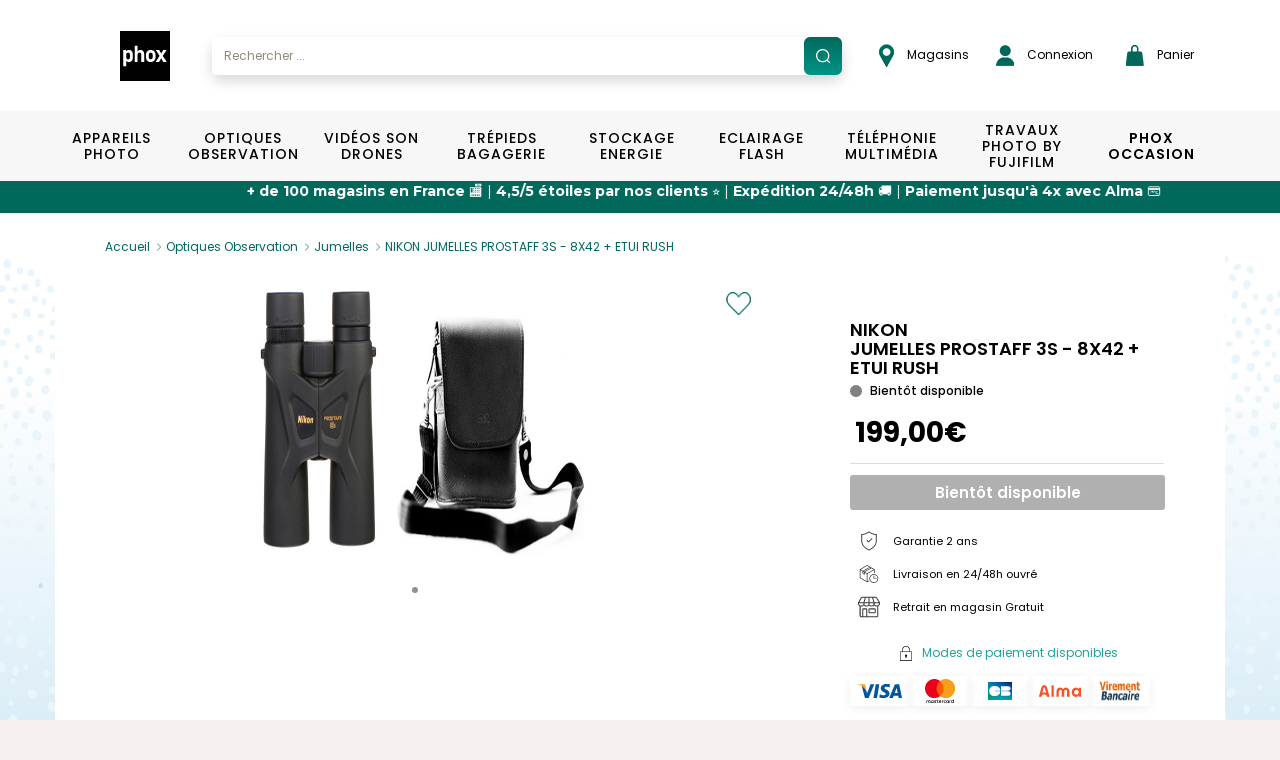

--- FILE ---
content_type: text/html; charset=UTF-8
request_url: https://www.phox.fr/fr-FR/p/nikon-jumelles-prostaff-3s-8x42-+-etui-rush/0042420056755
body_size: 25788
content:
<!DOCTYPE html>
<html xmlns="http://www.w3.org/1999/xhtml">

<head prefix="og: http://ogp.me/ns# fb: http://ogp.me/ns/fb# product: http://ogp.me/ns/product#">
	<meta http-equiv="Content-Type" content="text/html; charset=utf-8" />

	<title>NIKON JUMELLES PROSTAFF 3S - 8X42 + ETUI RUSH | PHOX</title>
	<base href="https://www.phox.fr/fr-FR/" />

	<script>
		window.dataLayer = window.dataLayer || [];
	</script>
	<script>
		(function(w, d, s, l, i) {
			w[l] = w[l] || [];
			w[l].push({
				'gtm.start': new Date().getTime(),
				event: 'gtm.js'
			});
			var f = d.getElementsByTagName(s)[0],
				j = d.createElement(s),
				dl = l != 'dataLayer' ? '&l=' + l : '';
			j.async = true;
			j.src =
				'https://www.googletagmanager.com/gtm.js?id=' + i + dl;
			f.parentNode.insertBefore(j, f);
		})(window, document, 'script', 'dataLayer', 'GTM-KJ5KNGJ');
		dataLayer.push({
			'user_id': 'USER_ID'
		});
	</script>

	<meta name="viewport" content="width=device-width, initial-scale=1, maximum-scale=1">
	<meta http-equiv="P3P" content='policyref="/w3c/p3p.xml"' />

	<!-- OpenGraph -->
	<meta property="og:title" content="NIKON JUMELLES PROSTAFF 3S - 8X42 + ETUI RUSH" />
	<meta property="og:type" content="website" />
	<meta property="og:image" content="https://www.phox.fr/media/images/products/0042420056755/0042420056755_1.jpg" />
	<meta property="og:url" content="https://www.phox.fr/fr-FR//p/nikon-jumelles-prostaff-3s-8x42-+-etui-rush/0042420056755" />
	<meta property="og:locale" content="fr_FR" />
	<!-- https://developers.facebook.com/docs/payments/product/ -->
	<meta property="product:plural_title" content="NIKON JUMELLES PROSTAFF 3S - 8X42 + ETUI RUSH" />
	<meta property="product:price:amount" content="199" />
	<meta property="product:price:currency" content="EUR" />

	<meta name="description" content="D&eacute;couvrez le NIKON JUMELLES PROSTAFF 3S - 8X42 + ETUI RUSH et ses caract&eacute;ristiques. Paiement s&eacute;curis&eacute;, livraison 24/48h et retrait gratuit en magasin." />
<meta name="keywords" content="Optiques Observation, Jumelles, NIKON JUMELLES PROSTAFF 3S - 8X42 + ETUI RUSH, Photo, Vid&eacute;o" />
		<link rel="canonical" href="https://www.phox.fr/fr-FR/p/nikon-jumelles-prostaff-3s-8x42-+-etui-rush/0042420056755" />		
	<!-- Fonts -->
	<link rel="stylesheet" href="https://use.typekit.net/eyx8vks.css">
	<link rel="stylesheet" href="https://cdnjs.cloudflare.com/ajax/libs/font-awesome/4.7.0/css/font-awesome.min.css">
	<link href="https://fonts.googleapis.com/css2?family=Roboto:ital,wght@0,100;0,300;0,400;0,500;0,700;0,900;1,100;1,300;1,400;1,500;1,700;1,900&display=swap" rel="stylesheet">
	<link href="https://fonts.googleapis.com/css2?family=Roboto+Condensed:ital,wght@0,300;0,400;0,700;1,300;1,400;1,700&display=swap" rel="stylesheet">
	<link href="https://fonts.googleapis.com/css2?family=Open+Sans:ital,wght@0,400;0,600;0,700;1,400;1,600;1,700&display=swap" rel="stylesheet">
	<link href="https://fonts.googleapis.com/css2?family=Montserrat:ital,wght@0,100;0,200;0,300;0,400;0,500;0,600;0,700;0,800;0,900;1,100;1,200;1,300;1,400;1,500;1,600;1,700;1,800;1,900&display=swap" rel="stylesheet">
	<link href="https://fonts.googleapis.com/css2?family=Lato&display=swap" rel="stylesheet">
	<link href="https://fonts.googleapis.com/css2?family=Lobster+Two:ital,wght@0,400;0,700;1,400;1,700&display=swap" rel="stylesheet">
	<link href="https://fonts.googleapis.com/css2?family=Open+Sans:wght@800&display=swap" rel="stylesheet">
	<link href="https://fonts.googleapis.com/css2?family=Roboto:wght@700&display=swap" rel="stylesheet">
	<link href="https://fonts.googleapis.com/css2?family=Poppins:ital,wght@0,400;0,500;0,600;0,700;1,400;1,500;1,600;1,700&display=swap" rel="stylesheet">

	<!-- Alma javascript plugin -->
	<link href="https://cdn.jsdelivr.net/npm/@alma/widgets@3.x.x/dist/widgets.min.css" rel="stylesheet" />

	<!-- Css minifyied -->
	<link type='text/css' rel='preload stylesheet' href='templates/phox/css/dist.css?v=20260130184219' />
	<link type='text/css' rel='preload stylesheet' href='templates/phox/css/app.css?v=20260130184219' />
	
	<!-- JQuery -->
	<script type="text/javascript" charset="utf-8" src="scripts/jquery-2.1.4.min.js"></script>
	<script type="text/javascript" charset="utf-8" src="scripts/jquery-ui-1.9.1.custom.min.js"></script>
	<script src="//cdn.jsdelivr.net/npm/jquery.marquee@1.6.0/jquery.marquee.min.js" type="text/javascript"></script>
	
	<!-- Brevo -->
	<script type="text/javascript">
		(function() {
			window.sib = {
				equeue: [],
				client_key: "xa957msdcmqj6te56ztzsfdz"
			};
			/* OPTIONAL: email for identify request*/
			// window.sib.email_id = 'example@domain.com';
			window.sendinblue = {};
			for (var j = ['track', 'identify', 'trackLink', 'page'], i = 0; i < j.length; i++) {
				(function(k) {
					window.sendinblue[k] = function() {
						var arg = Array.prototype.slice.call(arguments);
						(window.sib[k] || function() {
							var t = {};
							t[k] = arg;
							window.sib.equeue.push(t);
						})(arg[0], arg[1], arg[2], arg[3]);
					};
				})(j[i]);
			}
			var n = document.createElement("script"),
				i = document.getElementsByTagName("script")[0];
			n.type = "text/javascript", n.id = "sendinblue-js", n.async = !0, n.src = "https://sibautomation.com/sa.js?key=" + window.sib.client_key, i.parentNode.insertBefore(n, i), window.sendinblue.page();
		})();
	</script>
</head>

<body>
	<noscript><iframe src="https://www.googletagmanager.com/ns.html?id=GTM-KJ5KNGJ" height="0" width="0" style="display:none;visibility:hidden"></iframe></noscript>
	<div id="loading" class="loading">
  <div id="loading_center" class="loading_center">
      Chargement en cours...      <div class="loading_loaderimg"><img src="images/loader_barre.gif" border="0"/></div>
  </div>
</div>	<div id="popin_standard" class="popin_standard">
  <div id="popin_standard_center" class="popin_standard_center">
    <div id="popin_standard_drag">
      <div id="popin_standard_close" class="popin_standard_close"><img src="images/close_flat.png" border="0"/></div>
	  <div id="popin_standard_draghandle"></div>
      <div id="popin_standard_content" class="popin_standard_content">
        <div class="popin_loaderimg"><img src="images/loader.gif" border="0"/></div>
      </div>
    </div>
  </div>
</div>
	<div id="popin_normalise_adresse" class="popin_standard">
	<div id="popin_normalise_adresse_center" class="popin_standard_center" >
		<div id="popin_normalise_adresse_drag">
			<div id="popin_normalise_adresse_close" class="popin_standard_close"><img src="images/close.gif" border="0"/></div>
			<div id="popin_normalise_adresse_content" class="popin_standard_content">
				<div class="popin_loaderimg"><img src="images/loader.gif" border="0"/></div>
			</div>		 
		</div>
	</div>
</div>	<!-- popin modal normale -->
<div id="popin_modal" class="modal fade">
	<div class="modal-dialog modal-md">
		<div id="popin_modal_content" class="modal-content">
			<div class="modal-header modal-login-header">
				<button type="button" class="close" data-dismiss="modal" aria-label="Close">
					<span aria-hidden="true">&times;</span>
				</button>
				<div class="clearfix"></div>
			</div>
			<div class="modal-body" id="modal_body">
				
			</div>
		</div>
	</div>
</div>

<!-- popin modal large affichage -->
<div id="popin_modal_lg" class="modal fade">
	<div class="modal-dialog modal-lg">
		<div id="popin_modal_lg_content" class="modal-content">
			<div class="modal-header modal-login-header">
				<button type="button" class="close" data-dismiss="modal" aria-label="Close">
					<span aria-hidden="true">&times;</span>
				</button>
				<div class="clearfix"></div>
			</div>
			<div class="modal-body" id="modal_body_lg">
				
			</div>
		</div>
	</div>
</div>
	<div id="body" class="body">
		
		<header>
			<div id="header" class="header header-phox header-phox-common">
				<div class="container-hp container-phox hidden-xs hidden-sm hidden-md">
    <div class="row">
        <div class="col-xs-12 header-container">
            <ul class="list list-unstyled list-inline list-header">
                <li class="list-header-item list-header-item-logo">
                    <a href="."><img alt="Brand logo" src="images/header/logo.svg" /></a>                </li>
                <li class="list-header-item list-header-item-search autosearch-desktop p-0"></li>
                <li class="list-header-item pl-35"><a target="_blank" href="https://magasins.phox.fr/">
    <img src="images/header/epingle.png" class="pr-logo-nav" alt="shop">
    Magasins</a></li>
                <li class="list-header-item list-header-item-account pr-30"><a href="login">
    <img src="images/header/user.png" class="pr-1" alt="account">
    Connexion</a>

<div class="account-header account-header-disconnect">
    <div class="box-login">
        <p class="title">D&eacute;j&agrave; inscrit ?</p>

        <form name="form_login" action="connect?from=https://www.phox.fr/fr-FR/p/nikon-jumelles-prostaff-3s-8x42-+-etui-rush/0042420056755&accountID=user" method="post">
            <div class="form-group">
                <div class="col-xs-12">
                    <input id="accountHeaderLogin" name="login" type="text" value="" class="form-control input-phox" onFocus="showLoginBox(this);" onBlur="hideLoginBox(this);" autocomplete="off" required="required">
                    <label class="label-phox" for="accountHeaderLogin">Email&nbsp;*</label>
                </div>
                <div class="clearfix"></div>
            </div>
            <div class="form-group form-group-password">
                <div class="col-xs-12">
                    <span class="show-password" onclick="togglePassword('#accountHeaderPassword', this);"></span>
                    <input id="accountHeaderPassword" name="password" type="password" value="" class="form-control input-phox" onFocus="showLoginBox(this);" onBlur="hideLoginBox(this);" autocomplete="off" required="required">
                    <label class="label-phox" for="accountHeaderPassword">Mot de passe&nbsp;*</label>
                </div>
                <div class="clearfix"></div>
            </div>
            <div class="form-group">
                <div class="col-xs-12 text-right">
                    <a class="link link-forgotten-password" href="mot-de-passe-oublie">J&rsquo;ai oubli&eacute; mon mot de passe</a>
                </div>
                <div class="clearfix"></div>
            </div>

            <div class="col-xs-12">
                <input type="button" class="btn btn-account" value="Connexion" onclick="loginHeader();">
                <input type="hidden" name="task" id="accountHeaderType" value="login">
                <div class="clearfix"></div>
            </div>

            <div class="col-xs-12 error" id="accountHeaderError"></div>
            <div class="col-xs-12 success text-center" id="accountHeaderSuccess"></div>

            <div class="clearfix"></div>
        </form>

    </div>
    <div class="box-create-account">
        <p class="title">Nouveau chez Phox.fr ?</p>
        <div class="col-xs-12">
            <a href="creation-compte" class="btn btn-account">Cr&eacute;er un compte</a>
        </div>
        <div class="clearfix"></div>
    </div>
<div></li>
                <li class="list-header-item list-header-item-cartbox p-0"><div id="cartbox"><div id="cartbox-preview" class="cartbox-preview">
	<a class="btn btn-header btn-cart" onclick="cart_preview();">
        <img src="images/header/panier.png" class="pr-logo-nav" alt="panier">
		Panier			</a>

	<ul id="cartbox_preview" class="cartbox-dropdown" style="display:none">
		<div class="cartbox-preview-body cartbox-preview-body-loading">
	<div class="row">
		<div class="col-xs-12">Chargement en cours... <img src="/images/loader_small.gif" border="0"/></div>
	</div>
	<div class="loading loading-cartbox"></div>
</div>	</ul>
</div></div></li>
            </ul>
        </div>
    </div>
</div>

<script>
    if ($(window).width() >= 767) {
        $(".autosearch-desktop").html("<div class=\"container-search\">\n\t<div class=\"input-group\">\n\t\t<input type=\"text\" id=\"autosearch\" class=\"form-control input-search\" data-ui-autocomplete=\"true\" value=\"\" placeholder=\"Rechercher ...\" \/>\n\t\t<span onclick=\"valid_search('autosearch');\" class=\"input-group-addon input-group-addon-icon\">\n\t\t\t<img src=\"\/images\/search\/search.svg\" \/>\n\t\t<\/span>\n\t<\/div>\n\t<div id=\"searchAutocomplete\"><\/div>\n\n\t<input type=\"hidden\" id=\"use_solr\" value=\"1\" \/>\n\t<input type=\"hidden\" id=\"url_pagesearch\" value=\"https:\/\/www.phox.fr\/fr-FR\/recherche\/\" \/>\n<\/div>\n\n<script>\n\tdocument.querySelector('#searchAutocomplete').addEventListener('touchmove', preventScroll, {\n\t\tpassive: false\n\t});\n\n\tfunction preventScroll(e) {\n\t\te.preventDefault();\n\t\te.stopPropagation();\n\t\treturn false;\n\t}\n<\/script>");
        $(".autosearch-mobile").html('');
    } else {
        $(".autosearch-desktop").html('');
        $(".autosearch-mobile").html("<div class=\"container-search\">\n\t<div class=\"input-group\">\n\t\t<input type=\"text\" id=\"autosearch\" class=\"form-control input-search\" data-ui-autocomplete=\"true\" value=\"\" placeholder=\"Rechercher ...\" \/>\n\t\t<span onclick=\"valid_search('autosearch');\" class=\"input-group-addon input-group-addon-icon\">\n\t\t\t<img src=\"\/images\/search\/search.svg\" \/>\n\t\t<\/span>\n\t<\/div>\n\t<div id=\"searchAutocomplete\"><\/div>\n\n\t<input type=\"hidden\" id=\"use_solr\" value=\"1\" \/>\n\t<input type=\"hidden\" id=\"url_pagesearch\" value=\"https:\/\/www.phox.fr\/fr-FR\/recherche\/\" \/>\n<\/div>\n\n<script>\n\tdocument.querySelector('#searchAutocomplete').addEventListener('touchmove', preventScroll, {\n\t\tpassive: false\n\t});\n\n\tfunction preventScroll(e) {\n\t\te.preventDefault();\n\t\te.stopPropagation();\n\t\treturn false;\n\t}\n<\/script>");
    }
</script>			</div>
		</header>

		<section>
			<div class="zone zone01">
				<div class="zone01_c zone_c"><nav id="mmenu" class="mmenu">
    <ul id="mmenu-list">
        <li class=" mm-listitem-53">
			<a 
		class="" 
					href="https://www.phox.fr/fr-FR/c/appareils-photo/1"
				>Appareils Photo</a>
		<ul><li class=" mm-listitem-">
			<span>VOIR PAR CAT&Eacute;GORIE</span>
		<ul><li class=" mm-listitem-54">
			<a 
		class="obflink" 
					data-o="aHR0cHM6Ly93d3cucGhveC5mci9mci1GUi9jL2FwcGFyZWlscy1waG90by9yZWZsZXgvMTE="
				>Reflex</a>
		</li>
<li class=" mm-listitem-55">
			<a 
		class="obflink" 
					data-o="aHR0cHM6Ly93d3cucGhveC5mci9mci1GUi9jL2FwcGFyZWlscy1waG90by9oeWJyaWRlLzEy"
				>Hybride</a>
		</li>
<li class=" mm-listitem-56">
			<a 
		class="obflink" 
					data-o="aHR0cHM6Ly93d3cucGhveC5mci9mci1GUi9jL2FwcGFyZWlscy1waG90by9jb21wYWN0LzEz"
				>Compact</a>
		</li>
<li class=" mm-listitem-57">
			<a 
		class="obflink" 
					data-o="aHR0cHM6Ly93d3cucGhveC5mci9mci1GUi9jL2FwcGFyZWlscy1waG90by9icmlkZ2UvMTQ="
				>Bridge</a>
		</li>
<li class=" mm-listitem-58">
			<a 
		class="obflink" 
					data-o="aHR0cHM6Ly93d3cucGhveC5mci9mci1GUi9jL2FwcGFyZWlscy1waG90by9ldGFuY2hlLzE1"
				>Etanche</a>
		</li>
<li class=" mm-listitem-59">
			<a 
		class="obflink" 
					data-o="aHR0cHM6Ly93d3cucGhveC5mci9mci1GUi9jL2FwcGFyZWlscy1waG90by9pbnN0YW50YW5lLzE2"
				>Instantané</a>
		<ul><li class=" mm-listitem-60">
			<a 
		class="obflink" 
					data-o="aHR0cHM6Ly93d3cucGhveC5mci9mci1GUi9jL2FwcGFyZWlscy1waG90by9pbnN0YW50YW5lL2FwcGFyZWlscy8xNjE="
				>Appareils</a>
		</li>
<li class=" mm-listitem-61">
			<a 
		class="obflink" 
					data-o="aHR0cHM6Ly93d3cucGhveC5mci9mci1GUi9jL2FwcGFyZWlscy1waG90by9pbnN0YW50YW5lL2FjY2Vzc29pcmVzLWluc3RhbnRhbmVzLzE2Mg=="
				>Accessoires instantanés</a>
		</li>
<li class=" mm-listitem-62">
			<a 
		class="obflink" 
					data-o="aHR0cHM6Ly93d3cucGhveC5mci9mci1GUi9jL2FwcGFyZWlscy1waG90by9pbnN0YW50YW5lL2ZpbG1zLWluc3RhbnRhbmVzLzE2Mw=="
				>Films instantanés</a>
		</li>
</ul></li>
</ul></li>
<li>
	<div class="row content-desktop">
    <div class="col-xs-12 menu-entries-02">
        <ul class="list list-unstyled list-menu list-menu-02">
            <li>
                <a class="obflink" data-o="aHR0cHM6Ly93d3cucGhveC5mci9mci1GUi9jL2FwcGFyZWlscy1waG90by8xP25iX2J5X3BhZ2U9MTgmb3JkZXI9cHJvbW8mb3JkZXJieT1hc2MmZmlsdGVycz1mYW0wMSwxfE1BUiwxNDYz">Nikon</a>
            </li>
        </ul>
    </div>

    <div class="col-xs-12 menu-entries-02">
        <ul class="list list-unstyled list-menu list-menu-02">
            <li>
                <a class="obflink" data-o="aHR0cHM6Ly93d3cucGhveC5mci9mci1GUi9jL2FwcGFyZWlscy1waG90by8xP25iX2J5X3BhZ2U9MTgmb3JkZXI9cHJvbW8mb3JkZXJieT1hc2MmZmlsdGVycz1mYW0wMSwxfE1BUiwyNjc=">Canon</a>
            </li>
        </ul>
    </div>

    <div class="col-xs-12 menu-entries-02">
        <ul class="list list-unstyled list-menu list-menu-02">
            <li>
                <a class="obflink" data-o="aHR0cHM6Ly93d3cucGhveC5mci9mci1GUi9jL2FwcGFyZWlscy1waG90by8xP25iX2J5X3BhZ2U9MTgmb3JkZXI9cHJvbW8mb3JkZXJieT1hc2MmZmlsdGVycz1mYW0wMSwxfE1BUiwyMDM1">Sony</a>
            </li>
        </ul>
    </div>

    <div class="col-xs-12 menu-entries-02">
        <ul class="list list-unstyled list-menu list-menu-02">
            <li>
                <a class="obflink" data-o="aHR0cHM6Ly93d3cucGhveC5mci9mci1GUi9jL2FwcGFyZWlscy1waG90by8xP25iX2J5X3BhZ2U9MTgmb3JkZXI9cHJvbW8mb3JkZXJieT1hc2MmZmlsdGVycz1mYW0wMSwxfE1BUiwxNTA2">Olympus</a>
            </li>
        </ul>
    </div>

    <div class="col-xs-12 menu-entries-02">
        <ul class="list list-unstyled list-menu list-menu-02">
            <li>
                <a class="obflink" data-o="aHR0cHM6Ly93d3cucGhveC5mci9mci1GUi9jL2FwcGFyZWlscy1waG90by8xP25iX2J5X3BhZ2U9MTgmb3JkZXI9cHJvbW8mb3JkZXJieT1hc2MmZmlsdGVycz1mYW0wMSwxfE1BUiwxNTYx">Panasonic</a>
            </li>
        </ul>
    </div>

    <div class="col-xs-12 menu-entries-02">
        <ul class="list list-unstyled list-menu list-menu-02">
            <li>
                <a class="obflink" data-o="aHR0cHM6Ly93d3cucGhveC5mci9mci1GUi9jL2FwcGFyZWlscy1waG90by8xP25iX2J5X3BhZ2U9MTgmb3JkZXI9cHJvbW8mb3JkZXJieT1hc2MmZmlsdGVycz1mYW0wMSwxfE1BUiwxNjU2">Polaroid</a>
            </li>
        </ul>
    </div>
</div>

<li>
    <span class="content-mobile">VOIR PAR MARQUE</span>
    <ul>
        <li class="content-mobile">
            <a class="obflink" data-o="aHR0cHM6Ly93d3cucGhveC5mci9mci1GUi9jL2FwcGFyZWlscy1waG90by8xP25iX2J5X3BhZ2U9MTgmb3JkZXI9cHJvbW8mb3JkZXJieT1hc2MmZmlsdGVycz1mYW0wMSwxfE1BUiwxNDYz">Nikon</a>
        </li>
        <li class="content-mobile">
            <a class="obflink" data-o="aHR0cHM6Ly93d3cucGhveC5mci9mci1GUi9jL2FwcGFyZWlscy1waG90by8xP25iX2J5X3BhZ2U9MTgmb3JkZXI9cHJvbW8mb3JkZXJieT1hc2MmZmlsdGVycz1mYW0wMSwxfE1BUiwyNjc=">Canon</a>
        </li>
        <li class="content-mobile">
            <a class="obflink" data-o="aHR0cHM6Ly93d3cucGhveC5mci9mci1GUi9jL2FwcGFyZWlscy1waG90by8xP25iX2J5X3BhZ2U9MTgmb3JkZXI9cHJvbW8mb3JkZXJieT1hc2MmZmlsdGVycz1mYW0wMSwxfE1BUiwyMDM1">Sony</a>
        </li>
        <li class="content-mobile">
            <a class="obflink" data-o="aHR0cHM6Ly93d3cucGhveC5mci9mci1GUi9jL2FwcGFyZWlscy1waG90by8xP25iX2J5X3BhZ2U9MTgmb3JkZXI9cHJvbW8mb3JkZXJieT1hc2MmZmlsdGVycz1mYW0wMSwxfE1BUiwxNTA2">Olympus</a>
        </li>
        <li class="content-mobile">
            <a class="obflink" data-o="aHR0cHM6Ly93d3cucGhveC5mci9mci1GUi9jL2FwcGFyZWlscy1waG90by8xP25iX2J5X3BhZ2U9MTgmb3JkZXI9cHJvbW8mb3JkZXJieT1hc2MmZmlsdGVycz1mYW0wMSwxfE1BUiwxNTYx">Panasonic</a>
        </li>
        <li class="content-mobile">
            <a class="obflink" data-o="aHR0cHM6Ly93d3cucGhveC5mci9mci1GUi9jL2FwcGFyZWlscy1waG90by8xP25iX2J5X3BhZ2U9MTgmb3JkZXI9cHJvbW8mb3JkZXJieT1hc2MmZmlsdGVycz1mYW0wMSwxfE1BUiwxNjU2">Polaroid</a>
        </li>
        <li class="content-mobile">
            <a class="" href="https://www.phox.fr/fr-FR/c/appareils-photo/1">Voir plus ></a>
        </li>
    </ul>
</li>

<a class="content-desktop brands-see-more mt-1-5" href="https://www.phox.fr/fr-FR/c/appareils-photo/1">Voir plus ></a></li>
</ul></li>
<li class=" mm-listitem-63">
			<a 
		class="" 
					href="https://www.phox.fr/fr-FR/c/optiques-observation/2"
				>Optiques Observation</a>
		<ul><li class=" mm-listitem-">
			<span>VOIR PAR CAT&Eacute;GORIE</span>
		<ul><li class=" mm-listitem-64">
			<a 
		class="obflink" 
					data-o="aHR0cHM6Ly93d3cucGhveC5mci9mci1GUi9jL29wdGlxdWVzLW9ic2VydmF0aW9uL2ZvY2FsZS1maXhlLzIx"
				>Focale fixe</a>
		</li>
<li class=" mm-listitem-65">
			<a 
		class="obflink" 
					data-o="aHR0cHM6Ly93d3cucGhveC5mci9mci1GUi9jL29wdGlxdWVzLW9ic2VydmF0aW9uL3pvb20vMjI="
				>Zoom</a>
		</li>
<li class=" mm-listitem-66">
			<a 
		class="obflink" 
					data-o="aHR0cHM6Ly93d3cucGhveC5mci9mci1GUi9jL29wdGlxdWVzLW9ic2VydmF0aW9uL2ZpbHRyZXMvMjM="
				>Filtres</a>
		</li>
<li class=" mm-listitem-67">
			<a 
		class="obflink" 
					data-o="aHR0cHM6Ly93d3cucGhveC5mci9mci1GUi9jL29wdGlxdWVzLW9ic2VydmF0aW9uL3BhcmUtc29sZWlsLzI0"
				>Pare-soleil</a>
		</li>
<li class=" mm-listitem-68">
			<a 
		class="obflink" 
					data-o="aHR0cHM6Ly93d3cucGhveC5mci9mci1GUi9jL29wdGlxdWVzLW9ic2VydmF0aW9uL2FjY2Vzc29pcmVzLzI1"
				>Accessoires</a>
		<ul><li class=" mm-listitem-69">
			<a 
		class="obflink" 
					data-o="aHR0cHM6Ly93d3cucGhveC5mci9mci1GUi9jL29wdGlxdWVzLW9ic2VydmF0aW9uL2FjY2Vzc29pcmVzL2JvdWNob25zLzI1MQ=="
				>Bouchons</a>
		</li>
<li class=" mm-listitem-70">
			<a 
		class="obflink" 
					data-o="aHR0cHM6Ly93d3cucGhveC5mci9mci1GUi9jL29wdGlxdWVzLW9ic2VydmF0aW9uL2FjY2Vzc29pcmVzL3Zpc2V1cnMvMjUy"
				>Viseurs</a>
		</li>
<li class=" mm-listitem-71">
			<a 
		class="obflink" 
					data-o="aHR0cHM6Ly93d3cucGhveC5mci9mci1GUi9jL29wdGlxdWVzLW9ic2VydmF0aW9uL2FjY2Vzc29pcmVzL2FkYXB0YXRldXJzLWJhZ3Vlcy1ldC1jb252ZXJ0aXNzZXVycy8yNTM="
				>Adaptateurs bagues et convertisseurs</a>
		</li>
<li class=" mm-listitem-72">
			<a 
		class="obflink" 
					data-o="aHR0cHM6Ly93d3cucGhveC5mci9mci1GUi9jL29wdGlxdWVzLW9ic2VydmF0aW9uL2FjY2Vzc29pcmVzL29laWxsZXRvbi8yNTQ="
				>Oeilleton</a>
		</li>
<li class=" mm-listitem-73">
			<a 
		class="obflink" 
					data-o="aHR0cHM6Ly93d3cucGhveC5mci9mci1GUi9jL29wdGlxdWVzLW9ic2VydmF0aW9uL2FjY2Vzc29pcmVzL25ldHRveWFnZS8yNTU="
				>Nettoyage</a>
		</li>
</ul></li>
<li class=" mm-listitem-74">
			<a 
		class="obflink" 
					data-o="aHR0cHM6Ly93d3cucGhveC5mci9mci1GUi9jL29wdGlxdWVzLW9ic2VydmF0aW9uL2p1bWVsbGVzLzI2"
				>Jumelles</a>
		</li>
</ul></li>
<li>
	<div class="row content-desktop">
    <div class="col-xs-12 menu-entries-02">
        <ul class="list list-unstyled list-menu list-menu-02">
            <li>
                <a class="obflink" data-o="aHR0cHM6Ly93d3cucGhveC5mci9mci1GUi9jL29wdGlxdWVzLW9ic2VydmF0aW9uLzI/bmJfYnlfcGFnZT0xOCZvcmRlcj1wcm9tbyZvcmRlcmJ5PWFzYyZmaWx0ZXJzPWZhbTAxLDJ8TUFSLDE0OA==">Benro</a>
            </li>
        </ul>
    </div>

    <div class="col-xs-12 menu-entries-02">
        <ul class="list list-unstyled list-menu list-menu-02">
            <li>
                <a class="obflink" data-o="aHR0cHM6Ly93d3cucGhveC5mci9mci1GUi9jL29wdGlxdWVzLW9ic2VydmF0aW9uLzI/bmJfYnlfcGFnZT0xOCZvcmRlcj1wcm9tbyZvcmRlcmJ5PWFzYyZmaWx0ZXJzPWZhbTAxLDJ8TUFSLDI0MA==">Bushnell</a>
            </li>
        </ul>
    </div>

    <div class="col-xs-12 menu-entries-02">
        <ul class="list list-unstyled list-menu list-menu-02">
            <li>
                <a class="obflink" data-o="aHR0cHM6Ly93d3cucGhveC5mci9mci1GUi9jL29wdGlxdWVzLW9ic2VydmF0aW9uLzI/bmJfYnlfcGFnZT0xOCZvcmRlcj1wcm9tbyZvcmRlcmJ5PWFzYyZmaWx0ZXJzPWZhbTAxLDJ8TUFSLDI0Mw==">BW Phox</a>
            </li>
        </ul>
    </div>

    <div class="col-xs-12 menu-entries-02">
        <ul class="list list-unstyled list-menu list-menu-02">
            <li>
                <a class="obflink" data-o="aHR0cHM6Ly93d3cucGhveC5mci9mci1GUi9jL29wdGlxdWVzLW9ic2VydmF0aW9uLzI/bmJfYnlfcGFnZT0xOCZvcmRlcj1wcm9tbyZvcmRlcmJ5PWFzYyZmaWx0ZXJzPWZhbTAxLDJ8TUFSLDI2Nw==">Canon</a>
            </li>
        </ul>
    </div>

    <div class="col-xs-12 menu-entries-02">
        <ul class="list list-unstyled list-menu list-menu-02">
            <li>
                <a class="obflink" data-o="aHR0cHM6Ly93d3cucGhveC5mci9mci1GUi9jL29wdGlxdWVzLW9ic2VydmF0aW9uLzI/bmJfYnlfcGFnZT0xOCZvcmRlcj1wcm9tbyZvcmRlcmJ5PWFzYyZmaWx0ZXJzPWZhbTAxLDJ8TUFSLDM1NA==">Cokin</a>
            </li>
        </ul>
    </div>

    <div class="col-xs-12 menu-entries-02">
        <ul class="list list-unstyled list-menu list-menu-02">
            <li>
                <a class="obflink" data-o="aHR0cHM6Ly93d3cucGhveC5mci9mci1GUi9jL29wdGlxdWVzLW9ic2VydmF0aW9uLzI/bmJfYnlfcGFnZT0xOCZvcmRlcj1wcm9tbyZvcmRlcmJ5PWFzYyZmaWx0ZXJzPWZhbTAxLDJ8TUFSLDc1Ng==">Fuji</a>
            </li>
        </ul>
    </div>
</div>

<li>
    <span class="content-mobile">VOIR PAR MARQUE</span>
    <ul>
        <li class="content-mobile">
            <a class="obflink" data-o="aHR0cHM6Ly93d3cucGhveC5mci9mci1GUi9jL29wdGlxdWVzLW9ic2VydmF0aW9uLzI/bmJfYnlfcGFnZT0xOCZvcmRlcj1wcm9tbyZvcmRlcmJ5PWFzYyZmaWx0ZXJzPWZhbTAxLDJ8TUFSLDE0OA==">Benro</a>
        </li>
        <li class="content-mobile">
            <a class="obflink" data-o="aHR0cHM6Ly93d3cucGhveC5mci9mci1GUi9jL29wdGlxdWVzLW9ic2VydmF0aW9uLzI/bmJfYnlfcGFnZT0xOCZvcmRlcj1wcm9tbyZvcmRlcmJ5PWFzYyZmaWx0ZXJzPWZhbTAxLDJ8TUFSLDI0MA==">Bushnell</a>
        </li>
        <li class="content-mobile">
            <a class="obflink" data-o="aHR0cHM6Ly93d3cucGhveC5mci9mci1GUi9jL29wdGlxdWVzLW9ic2VydmF0aW9uLzI/bmJfYnlfcGFnZT0xOCZvcmRlcj1wcm9tbyZvcmRlcmJ5PWFzYyZmaWx0ZXJzPWZhbTAxLDJ8TUFSLDI0Mw==">BW Phox</a>
        </li>
        <li class="content-mobile">
            <a class="obflink" data-o="aHR0cHM6Ly93d3cucGhveC5mci9mci1GUi9jL29wdGlxdWVzLW9ic2VydmF0aW9uLzI/bmJfYnlfcGFnZT0xOCZvcmRlcj1wcm9tbyZvcmRlcmJ5PWFzYyZmaWx0ZXJzPWZhbTAxLDJ8TUFSLDI2Nw==">Canon</a>
        </li>
        <li class="content-mobile">
            <a class="obflink" data-o="aHR0cHM6Ly93d3cucGhveC5mci9mci1GUi9jL29wdGlxdWVzLW9ic2VydmF0aW9uLzI/bmJfYnlfcGFnZT0xOCZvcmRlcj1wcm9tbyZvcmRlcmJ5PWFzYyZmaWx0ZXJzPWZhbTAxLDJ8TUFSLDM1NA==">Cokin</a>
        </li>
        <li class="content-mobile">
            <a class="obflink" data-o="aHR0cHM6Ly93d3cucGhveC5mci9mci1GUi9jL29wdGlxdWVzLW9ic2VydmF0aW9uLzI/bmJfYnlfcGFnZT0xOCZvcmRlcj1wcm9tbyZvcmRlcmJ5PWFzYyZmaWx0ZXJzPWZhbTAxLDJ8TUFSLDc1Ng==">Fuji</a>
        </li>
        <li class="content-mobile">
            <a class="" href="https://www.phox.fr/fr-FR/c/optiques-observation/2">Voir plus ></a>
        </li>
    </ul>
</li>

<a class="content-desktop brands-see-more mt-1-5" href="https://www.phox.fr/fr-FR/c/optiques-observation/2">Voir plus ></a></li>
</ul></li>
<li class=" mm-listitem-75">
			<a 
		class="" 
					href="https://www.phox.fr/fr-FR/c/videos-son-drones/3"
				>Vidéos Son Drones</a>
		<ul><li class=" mm-listitem-">
			<span>VOIR PAR CAT&Eacute;GORIE</span>
		<ul><li class=" mm-listitem-78">
			<a 
		class="obflink" 
					data-o="aHR0cHM6Ly93d3cucGhveC5mci9mci1GUi9jL3ZpZGVvcy1zb24tZHJvbmVzL2NhbWVzY29wZS8zMw=="
				>Camescope</a>
		</li>
<li class=" mm-listitem-79">
			<a 
		class="obflink" 
					data-o="aHR0cHM6Ly93d3cucGhveC5mci9mci1GUi9jL3ZpZGVvcy1zb24tZHJvbmVzL3N0YWJpbGlzYXRldXIvMzQ="
				>Stabilisateur</a>
		</li>
<li class=" mm-listitem-83">
			<a 
		class="obflink" 
					data-o="aHR0cHM6Ly93d3cucGhveC5mci9mci1GUi9jL3ZpZGVvcy1zb24tZHJvbmVzL2Ryb25lLzM4"
				>Drone</a>
		</li>
<li class=" mm-listitem-80">
			<a 
		class="obflink" 
					data-o="aHR0cHM6Ly93d3cucGhveC5mci9mci1GUi9jL3ZpZGVvcy1zb24tZHJvbmVzL3Nvbi8zNQ=="
				>Son</a>
		</li>
<li class=" mm-listitem-81">
			<a 
		class="obflink" 
					data-o="aHR0cHM6Ly93d3cucGhveC5mci9mci1GUi9jL3ZpZGVvcy1zb24tZHJvbmVzL2FjY2Vzc29pcmVzLXNvbi8zNg=="
				>Accessoires son</a>
		</li>
<li class=" mm-listitem-82">
			<a 
		class="obflink" 
					data-o="aHR0cHM6Ly93d3cucGhveC5mci9mci1GUi9jL3ZpZGVvcy1zb24tZHJvbmVzL2Nvbm5lY3RpcXVlLWNhYmxlLzM3"
				>Connectique cable</a>
		</li>
</ul></li>
<li>
	<div class="row content-desktop">
    <div class="col-xs-12 menu-entries-02">
        <ul class="list list-unstyled list-menu list-menu-02">
            <li>
                <a class="obflink" data-o="aHR0cHM6Ly93d3cucGhveC5mci9mci1GUi9jL3ZpZGVvcy1zb24tZHJvbmVzLzM/bmJfYnlfcGFnZT0xOCZvcmRlcj1wcm9tbyZvcmRlcmJ5PWFzYyZmaWx0ZXJzPWZhbTAxLDN8TUFSLDI0MA==">Bushnell</a>
            </li>
        </ul>
    </div>

    <div class="col-xs-12 menu-entries-02">
        <ul class="list list-unstyled list-menu list-menu-02">
            <li>
                <a class="obflink" data-o="aHR0cHM6Ly93d3cucGhveC5mci9mci1GUi9jL3ZpZGVvcy1zb24tZHJvbmVzLzM/bmJfYnlfcGFnZT0xOCZvcmRlcj1wcm9tbyZvcmRlcmJ5PWFzYyZmaWx0ZXJzPWZhbTAxLDN8TUFSLDI2Nw==">Canon</a>
            </li>
        </ul>
    </div>

    <div class="col-xs-12 menu-entries-02">
        <ul class="list list-unstyled list-menu list-menu-02">
            <li>
                <a class="obflink" data-o="aHR0cHM6Ly93d3cucGhveC5mci9mci1GUi9jL3ZpZGVvcy1zb24tZHJvbmVzLzM/bmJfYnlfcGFnZT0xOCZvcmRlcj1wcm9tbyZvcmRlcmJ5PWFzYyZmaWx0ZXJzPWZhbTAxLDN8TUFSLDUyMg==">Dji</a>
            </li>
        </ul>
    </div>

    <div class="col-xs-12 menu-entries-02">
        <ul class="list list-unstyled list-menu list-menu-02">
            <li>
                <a class="obflink" data-o="aHR0cHM6Ly93d3cucGhveC5mci9mci1GUi9jL3ZpZGVvcy1zb24tZHJvbmVzLzM/bmJfYnlfcGFnZT0xOCZvcmRlcj1wcm9tbyZvcmRlcmJ5PWFzYyZmaWx0ZXJzPWZhbTAxLDN8TUFSLDUyNQ==">DLH Energy</a>
            </li>
        </ul>
    </div>

    <div class="col-xs-12 menu-entries-02">
        <ul class="list list-unstyled list-menu list-menu-02">
            <li>
                <a class="obflink" data-o="aHR0cHM6Ly93d3cucGhveC5mci9mci1GUi9jL3ZpZGVvcy1zb24tZHJvbmVzLzM/bmJfYnlfcGFnZT0xOCZvcmRlcj1wcm9tbyZvcmRlcmJ5PWFzYyZmaWx0ZXJzPWZhbTAxLDN8TUFSLDg4NQ==">Hama</a>
            </li>
        </ul>
    </div>

    <div class="col-xs-12 menu-entries-02">
        <ul class="list list-unstyled list-menu list-menu-02">
            <li>
                <a class="obflink" data-o="aHR0cHM6Ly93d3cucGhveC5mci9mci1GUi9jL3ZpZGVvcy1zb24tZHJvbmVzLzM/bmJfYnlfcGFnZT0xOCZvcmRlcj1wcm9tbyZvcmRlcmJ5PWFzYyZmaWx0ZXJzPWZhbTAxLDN8TUFSLDI1Mjc=">Boya</a>
            </li>
        </ul>
    </div>
</div>

<li>
    <span class="content-mobile">VOIR PAR MARQUE</span>
    <ul>
        <li class="content-mobile">
            <a class="obflink" data-o="aHR0cHM6Ly93d3cucGhveC5mci9mci1GUi9jL3ZpZGVvcy1zb24tZHJvbmVzLzM/bmJfYnlfcGFnZT0xOCZvcmRlcj1wcm9tbyZvcmRlcmJ5PWFzYyZmaWx0ZXJzPWZhbTAxLDN8TUFSLDI0MA==">Bushnell</a>
        </li>
        <li class="content-mobile">
            <a class="obflink" data-o="aHR0cHM6Ly93d3cucGhveC5mci9mci1GUi9jL3ZpZGVvcy1zb24tZHJvbmVzLzM/bmJfYnlfcGFnZT0xOCZvcmRlcj1wcm9tbyZvcmRlcmJ5PWFzYyZmaWx0ZXJzPWZhbTAxLDN8TUFSLDI2Nw==">Canon</a>
        </li>
        <li class="content-mobile">
            <a class="obflink" data-o="aHR0cHM6Ly93d3cucGhveC5mci9mci1GUi9jL3ZpZGVvcy1zb24tZHJvbmVzLzM/bmJfYnlfcGFnZT0xOCZvcmRlcj1wcm9tbyZvcmRlcmJ5PWFzYyZmaWx0ZXJzPWZhbTAxLDN8TUFSLDUyMg==">Dji</a>
        </li>
        <li class="content-mobile">
            <a class="obflink" data-o="aHR0cHM6Ly93d3cucGhveC5mci9mci1GUi9jL3ZpZGVvcy1zb24tZHJvbmVzLzM/bmJfYnlfcGFnZT0xOCZvcmRlcj1wcm9tbyZvcmRlcmJ5PWFzYyZmaWx0ZXJzPWZhbTAxLDN8TUFSLDUyNQ==">DLH Energy</a>
        </li>
        <li class="content-mobile">
            <a class="obflink" data-o="aHR0cHM6Ly93d3cucGhveC5mci9mci1GUi9jL3ZpZGVvcy1zb24tZHJvbmVzLzM/bmJfYnlfcGFnZT0xOCZvcmRlcj1wcm9tbyZvcmRlcmJ5PWFzYyZmaWx0ZXJzPWZhbTAxLDN8TUFSLDg4NQ==">Hama</a>
        </li>
        <li class="content-mobile">
            <a class="obflink" data-o="aHR0cHM6Ly93d3cucGhveC5mci9mci1GUi9jL3ZpZGVvcy1zb24tZHJvbmVzLzM/bmJfYnlfcGFnZT0xOCZvcmRlcj1wcm9tbyZvcmRlcmJ5PWFzYyZmaWx0ZXJzPWZhbTAxLDN8TUFSLDI1Mjc=">Boya</a>
        </li>
        <li class="content-mobile">
            <a class="" href="https://www.phox.fr/fr-FR/c/videos-son-drones/3">Voir plus ></a>
        </li>
    </ul>
</li>

<a class="content-desktop brands-see-more mt-1-5" href="https://www.phox.fr/fr-FR/c/videos-son-drones/3">Voir plus ></a></li>
</ul></li>
<li class=" mm-listitem-162">
			<a 
		class="" 
					href="https://www.phox.fr/fr-FR/c/trepieds-bagagerie/4"
				>Trépieds Bagagerie</a>
		<ul><li class=" mm-listitem-">
			<span>VOIR PAR CAT&Eacute;GORIE</span>
		<ul><li class=" mm-listitem-163">
			<a 
		class="obflink" 
					data-o="aHR0cHM6Ly93d3cucGhveC5mci9mci1GUi9jL3RyZXBpZWRzLWJhZ2FnZXJpZS9waWVkcy10cmVwaWVkcy80MQ=="
				>Pieds trépieds</a>
		</li>
<li class=" mm-listitem-164">
			<a 
		class="obflink" 
					data-o="aHR0cHM6Ly93d3cucGhveC5mci9mci1GUi9jL3RyZXBpZWRzLWJhZ2FnZXJpZS9tb25vcG9kZS80Mg=="
				>Monopode</a>
		</li>
<li class=" mm-listitem-165">
			<a 
		class="obflink" 
					data-o="aHR0cHM6Ly93d3cucGhveC5mci9mci1GUi9jL3RyZXBpZWRzLWJhZ2FnZXJpZS9hY2Nlc3NvaXJlcy10cmVwaWVkcy80Mw=="
				>Accessoires Trépieds</a>
		</li>
<li class=" mm-listitem-166">
			<a 
		class="obflink" 
					data-o="aHR0cHM6Ly93d3cucGhveC5mci9mci1GUi9jL3RyZXBpZWRzLWJhZ2FnZXJpZS9wZXJjaGVzLzQ0"
				>Perches</a>
		</li>
<li class=" mm-listitem-167">
			<a 
		class="obflink" 
					data-o="aHR0cHM6Ly93d3cucGhveC5mci9mci1GUi9jL3RyZXBpZWRzLWJhZ2FnZXJpZS9zYWNzLWEtZG9zLzQ1"
				>Sacs à dos</a>
		</li>
<li class=" mm-listitem-168">
			<a 
		class="obflink" 
					data-o="aHR0cHM6Ly93d3cucGhveC5mci9mci1GUi9jL3RyZXBpZWRzLWJhZ2FnZXJpZS9mb3VycmUtdG91dC80Ng=="
				>Fourre tout</a>
		</li>
<li class=" mm-listitem-169">
			<a 
		class="obflink" 
					data-o="aHR0cHM6Ly93d3cucGhveC5mci9mci1GUi9jL3RyZXBpZWRzLWJhZ2FnZXJpZS9ldHVpLzQ3"
				>Etui</a>
		</li>
<li class=" mm-listitem-170">
			<a 
		class="obflink" 
					data-o="aHR0cHM6Ly93d3cucGhveC5mci9mci1GUi9jL3RyZXBpZWRzLWJhZ2FnZXJpZS9hY2Nlc3NvaXJlLWJhZ2FnZXJpZS80MTA="
				>Accessoire Bagagerie</a>
		</li>
<li class=" mm-listitem-171">
			<a 
		class="obflink" 
					data-o="aHR0cHM6Ly93d3cucGhveC5mci9mci1GUi9jL3RyZXBpZWRzLWJhZ2FnZXJpZS9jb3Vycm9pZS1ldC1kcmFnb25uZS80OA=="
				>Courroie et dragonne</a>
		</li>
<li class=" mm-listitem-172">
			<a 
		class="obflink" 
					data-o="aHR0cHM6Ly93d3cucGhveC5mci9mci1GUi9jL3RyZXBpZWRzLWJhZ2FnZXJpZS9jYWlzc29uLWV0YW5jaGUvNDk="
				>Caisson étanche</a>
		</li>
</ul></li>
<li>
	<div class="row content-desktop">
    <div class="col-xs-12 menu-entries-02">
        <ul class="list list-unstyled list-menu list-menu-02">
            <li>
                <a class="obflink" data-o="aHR0cHM6Ly93d3cucGhveC5mci9mci1GUi9jL3RyZXBpZWRzLWJhZ2FnZXJpZS80P25iX2J5X3BhZ2U9MTgmb3JkZXI9cHJvbW8mb3JkZXJieT1hc2MmZmlsdGVycz1mYW0wMSw0fE1BUiwxNDg=">Benro</a>
            </li>
        </ul>
    </div>

    <div class="col-xs-12 menu-entries-02">
        <ul class="list list-unstyled list-menu list-menu-02">
            <li>
                <a class="obflink" data-o="aHR0cHM6Ly93d3cucGhveC5mci9mci1GUi9jL3RyZXBpZWRzLWJhZ2FnZXJpZS80P25iX2J5X3BhZ2U9MTgmb3JkZXI9cHJvbW8mb3JkZXJieT1hc2MmZmlsdGVycz1mYW0wMSw0fE1BUiwxNjQ=">Bilora</a>
            </li>
        </ul>
    </div>

    <div class="col-xs-12 menu-entries-02">
        <ul class="list list-unstyled list-menu list-menu-02">
            <li>
                <a class="obflink" data-o="aHR0cHM6Ly93d3cucGhveC5mci9mci1GUi9jL3RyZXBpZWRzLWJhZ2FnZXJpZS80P25iX2J5X3BhZ2U9MTgmb3JkZXI9cHJvbW8mb3JkZXJieT1hc2MmZmlsdGVycz1mYW0wMSw0fE1BUiwyNDM=">BW Phox</a>
            </li>
        </ul>
    </div>

    <div class="col-xs-12 menu-entries-02">
        <ul class="list list-unstyled list-menu list-menu-02">
            <li>
                <a class="obflink" data-o="aHR0cHM6Ly93d3cucGhveC5mci9mci1GUi9jL3RyZXBpZWRzLWJhZ2FnZXJpZS80P25iX2J5X3BhZ2U9MTgmb3JkZXI9cHJvbW8mb3JkZXJieT1hc2MmZmlsdGVycz1mYW0wMSw0fE1BUiwyNjc=">Canon</a>
            </li>
        </ul>
    </div>

    <div class="col-xs-12 menu-entries-02">
        <ul class="list list-unstyled list-menu list-menu-02">
            <li>
                <a class="obflink" data-o="aHR0cHM6Ly93d3cucGhveC5mci9mci1GUi9jL3RyZXBpZWRzLWJhZ2FnZXJpZS80P25iX2J5X3BhZ2U9MTgmb3JkZXI9cHJvbW8mb3JkZXJieT1hc2MmZmlsdGVycz1mYW0wMSw0fE1BUiwzNTQ=">Cokin</a>
            </li>
        </ul>
    </div>

    <div class="col-xs-12 menu-entries-02">
        <ul class="list list-unstyled list-menu list-menu-02">
            <li>
                <a class="obflink" data-o="aHR0cHM6Ly93d3cucGhveC5mci9mci1GUi9jL3RyZXBpZWRzLWJhZ2FnZXJpZS80P25iX2J5X3BhZ2U9MTgmb3JkZXI9cHJvbW8mb3JkZXJieT1hc2MmZmlsdGVycz1mYW0wMSw0fE1BUiwzOTc=">Crumpler</a>
            </li>
        </ul>
    </div>
</div>

<li>
    <span class="content-mobile">VOIR PAR MARQUE</span>
    <ul>
        <li class="content-mobile">
            <a class="obflink" data-o="aHR0cHM6Ly93d3cucGhveC5mci9mci1GUi9jL3RyZXBpZWRzLWJhZ2FnZXJpZS80P25iX2J5X3BhZ2U9MTgmb3JkZXI9cHJvbW8mb3JkZXJieT1hc2MmZmlsdGVycz1mYW0wMSw0fE1BUiwxNDg=">Benro</a>
        </li>
        <li class="content-mobile">
            <a class="obflink" data-o="aHR0cHM6Ly93d3cucGhveC5mci9mci1GUi9jL3RyZXBpZWRzLWJhZ2FnZXJpZS80P25iX2J5X3BhZ2U9MTgmb3JkZXI9cHJvbW8mb3JkZXJieT1hc2MmZmlsdGVycz1mYW0wMSw0fE1BUiwxNjQ=">Bilora</a>
        </li>
        <li class="content-mobile">
            <a class="obflink" data-o="aHR0cHM6Ly93d3cucGhveC5mci9mci1GUi9jL3RyZXBpZWRzLWJhZ2FnZXJpZS80P25iX2J5X3BhZ2U9MTgmb3JkZXI9cHJvbW8mb3JkZXJieT1hc2MmZmlsdGVycz1mYW0wMSw0fE1BUiwyNDM=">BW Phox</a>
        </li>
        <li class="content-mobile">
            <a class="obflink" data-o="aHR0cHM6Ly93d3cucGhveC5mci9mci1GUi9jL3RyZXBpZWRzLWJhZ2FnZXJpZS80P25iX2J5X3BhZ2U9MTgmb3JkZXI9cHJvbW8mb3JkZXJieT1hc2MmZmlsdGVycz1mYW0wMSw0fE1BUiwyNjc=">Canon</a>
        </li>
        <li class="content-mobile">
            <a class="obflink" data-o="aHR0cHM6Ly93d3cucGhveC5mci9mci1GUi9jL3RyZXBpZWRzLWJhZ2FnZXJpZS80P25iX2J5X3BhZ2U9MTgmb3JkZXI9cHJvbW8mb3JkZXJieT1hc2MmZmlsdGVycz1mYW0wMSw0fE1BUiwzNTQ=">Cokin</a>
        </li>
        <li class="content-mobile">
            <a class="obflink" data-o="aHR0cHM6Ly93d3cucGhveC5mci9mci1GUi9jL3RyZXBpZWRzLWJhZ2FnZXJpZS80P25iX2J5X3BhZ2U9MTgmb3JkZXI9cHJvbW8mb3JkZXJieT1hc2MmZmlsdGVycz1mYW0wMSw0fE1BUiwzOTc=">Crumpler</a>
        </li>
        <li class="content-mobile">
            <a class="" href="https://www.phox.fr/fr-FR/c/trepieds-bagagerie/4">Voir plus ></a>
        </li>
    </ul>
</li>

<a class="content-desktop brands-see-more mt-1-5" href="https://www.phox.fr/fr-FR/c/trepieds-bagagerie/4">Voir plus ></a></li>
</ul></li>
<li class=" mm-listitem-94">
			<a 
		class="" 
					href="https://www.phox.fr/fr-FR/c/stockage-energie/5"
				>Stockage Energie</a>
		<ul><li class=" mm-listitem-">
			<span>VOIR PAR CAT&Eacute;GORIE</span>
		<ul><li class=" mm-listitem-95">
			<a 
		class="obflink" 
					data-o="aHR0cHM6Ly93d3cucGhveC5mci9mci1GUi9jL3N0b2NrYWdlLWVuZXJnaWUvc3RvY2thZ2UvNTE="
				>Stockage</a>
		<ul><li class=" mm-listitem-96">
			<a 
		class="obflink" 
					data-o="aHR0cHM6Ly93d3cucGhveC5mci9mci1GUi9jL3N0b2NrYWdlLWVuZXJnaWUvc3RvY2thZ2UvY2FydGVzLW1lbW9pcmVzLzUxMQ=="
				>Cartes mémoires</a>
		</li>
<li class=" mm-listitem-98">
			<a 
		class="obflink" 
					data-o="aHR0cHM6Ly93d3cucGhveC5mci9mci1GUi9jL3N0b2NrYWdlLWVuZXJnaWUvc3RvY2thZ2UvY2xlcy11c2IvNTEz"
				>Clés USB</a>
		</li>
<li class=" mm-listitem-99">
			<a 
		class="obflink" 
					data-o="aHR0cHM6Ly93d3cucGhveC5mci9mci1GUi9jL3N0b2NrYWdlLWVuZXJnaWUvc3RvY2thZ2UvZGlzcXVlLWR1ci81MTQ="
				>Disque dur</a>
		</li>
</ul></li>
<li class=" mm-listitem-100">
			<a 
		class="obflink" 
					data-o="aHR0cHM6Ly93d3cucGhveC5mci9mci1GUi9jL3N0b2NrYWdlLWVuZXJnaWUvZW5lcmdpZS81Mg=="
				>Energie</a>
		<ul><li class=" mm-listitem-101">
			<a 
		class="obflink" 
					data-o="aHR0cHM6Ly93d3cucGhveC5mci9mci1GUi9jL3N0b2NrYWdlLWVuZXJnaWUvZW5lcmdpZS9iYXR0ZXJpZXMvNTIx"
				>Batteries</a>
		</li>
<li class=" mm-listitem-103">
			<a 
		class="obflink" 
					data-o="aHR0cHM6Ly93d3cucGhveC5mci9mci1GUi9jL3N0b2NrYWdlLWVuZXJnaWUvZW5lcmdpZS9jaGFyZ2V1cnMtbm9tYWRlcy81MjM="
				>Chargeurs nomades</a>
		</li>
<li class=" mm-listitem-104">
			<a 
		class="obflink" 
					data-o="aHR0cHM6Ly93d3cucGhveC5mci9mci1GUi9jL3N0b2NrYWdlLWVuZXJnaWUvZW5lcmdpZS9ncmlwLWV0LXBvaWduZWVzLzUyNA=="
				>Grip et poignées</a>
		</li>
</ul></li>
</ul></li>
<li>
	<div class="row content-desktop">
    <div class="col-xs-12 menu-entries-02">
        <ul class="list list-unstyled list-menu list-menu-02">
            <li>
                <a class="obflink" data-o="aHR0cHM6Ly93d3cucGhveC5mci9mci1GUi9jL3N0b2NrYWdlLWVuZXJnaWUvNT9uYl9ieV9wYWdlPTE4Jm9yZGVyPXByb21vJm9yZGVyYnk9YXNjJmZpbHRlcnM9ZmFtMDEsNXxNQVIsMjc=">Akashi</a>
            </li>
        </ul>
    </div>

    <div class="col-xs-12 menu-entries-02">
        <ul class="list list-unstyled list-menu list-menu-02">
            <li>
                <a class="obflink" data-o="aHR0cHM6Ly93d3cucGhveC5mci9mci1GUi9jL3N0b2NrYWdlLWVuZXJnaWUvNT9uYl9ieV9wYWdlPTE4Jm9yZGVyPXByb21vJm9yZGVyYnk9YXNjJmZpbHRlcnM9ZmFtMDEsNXxNQVIsMTc4">Bluestork</a>
            </li>
        </ul>
    </div>

    <div class="col-xs-12 menu-entries-02">
        <ul class="list list-unstyled list-menu list-menu-02">
            <li>
                <a class="obflink" data-o="aHR0cHM6Ly93d3cucGhveC5mci9mci1GUi9jL3N0b2NrYWdlLWVuZXJnaWUvNT9uYl9ieV9wYWdlPTE4Jm9yZGVyPXByb21vJm9yZGVyYnk9YXNjJmZpbHRlcnM9ZmFtMDEsNXxNQVIsMjY3">Canon</a>
            </li>
        </ul>
    </div>

    <div class="col-xs-12 menu-entries-02">
        <ul class="list list-unstyled list-menu list-menu-02">
            <li>
                <a class="obflink" data-o="aHR0cHM6Ly93d3cucGhveC5mci9mci1GUi9jL3N0b2NrYWdlLWVuZXJnaWUvNT9uYl9ieV9wYWdlPTE4Jm9yZGVyPXByb21vJm9yZGVyYnk9YXNjJmZpbHRlcnM9ZmFtMDEsNXxNQVIsMzkz">Crosscall</a>
            </li>
        </ul>
    </div>

    <div class="col-xs-12 menu-entries-02">
        <ul class="list list-unstyled list-menu list-menu-02">
            <li>
                <a class="obflink" data-o="aHR0cHM6Ly93d3cucGhveC5mci9mci1GUi9jL3N0b2NrYWdlLWVuZXJnaWUvNT9uYl9ieV9wYWdlPTE4Jm9yZGVyPXByb21vJm9yZGVyYnk9YXNjJmZpbHRlcnM9ZmFtMDEsNXxNQVIsNTI1">DLH Energie</a>
            </li>
        </ul>
    </div>

    <div class="col-xs-12 menu-entries-02">
        <ul class="list list-unstyled list-menu list-menu-02">
            <li>
                <a class="obflink" data-o="aHR0cHM6Ly93d3cucGhveC5mci9mci1GUi9jL3N0b2NrYWdlLWVuZXJnaWUvNT9uYl9ieV9wYWdlPTE4Jm9yZGVyPXByb21vJm9yZGVyYnk9YXNjJmZpbHRlcnM9ZmFtMDEsNXxNQVIsNjY3">Europsonic</a>
            </li>
        </ul>
    </div>
</div>

<li>
    <span class="content-mobile">VOIR PAR MARQUE</span>
    <ul>
        <li class="content-mobile">
            <a class="obflink" data-o="aHR0cHM6Ly93d3cucGhveC5mci9mci1GUi9jL3N0b2NrYWdlLWVuZXJnaWUvNT9uYl9ieV9wYWdlPTE4Jm9yZGVyPXByb21vJm9yZGVyYnk9YXNjJmZpbHRlcnM9ZmFtMDEsNXxNQVIsMjc=">Akashi</a>
        </li>
        <li class="content-mobile">
            <a class="obflink" data-o="aHR0cHM6Ly93d3cucGhveC5mci9mci1GUi9jL3N0b2NrYWdlLWVuZXJnaWUvNT9uYl9ieV9wYWdlPTE4Jm9yZGVyPXByb21vJm9yZGVyYnk9YXNjJmZpbHRlcnM9ZmFtMDEsNXxNQVIsMTc4">Bluestork</a>
        </li>
        <li class="content-mobile">
            <a class="obflink" data-o="aHR0cHM6Ly93d3cucGhveC5mci9mci1GUi9jL3N0b2NrYWdlLWVuZXJnaWUvNT9uYl9ieV9wYWdlPTE4Jm9yZGVyPXByb21vJm9yZGVyYnk9YXNjJmZpbHRlcnM9ZmFtMDEsNXxNQVIsMjY3">Canon</a>
        </li>
        <li class="content-mobile">
            <a class="obflink" data-o="aHR0cHM6Ly93d3cucGhveC5mci9mci1GUi9jL3N0b2NrYWdlLWVuZXJnaWUvNT9uYl9ieV9wYWdlPTE4Jm9yZGVyPXByb21vJm9yZGVyYnk9YXNjJmZpbHRlcnM9ZmFtMDEsNXxNQVIsMzkz">Crosscall</a>
        </li>
        <li class="content-mobile">
            <a class="obflink" data-o="aHR0cHM6Ly93d3cucGhveC5mci9mci1GUi9jL3N0b2NrYWdlLWVuZXJnaWUvNT9uYl9ieV9wYWdlPTE4Jm9yZGVyPXByb21vJm9yZGVyYnk9YXNjJmZpbHRlcnM9ZmFtMDEsNXxNQVIsNTI1">DLH Energie</a>
        </li>
        <li class="content-mobile">
            <a class="obflink" data-o="aHR0cHM6Ly93d3cucGhveC5mci9mci1GUi9jL3N0b2NrYWdlLWVuZXJnaWUvNT9uYl9ieV9wYWdlPTE4Jm9yZGVyPXByb21vJm9yZGVyYnk9YXNjJmZpbHRlcnM9ZmFtMDEsNXxNQVIsNjY3">Europsonic</a>
        </li>
        <li class="content-mobile">
            <a class="" href="https://www.phox.fr/fr-FR/c/stockage-energie/5">Voir plus ></a>
        </li>
    </ul>
</li>

<a class="content-desktop brands-see-more mt-1-5" href="https://www.phox.fr/fr-FR/c/stockage-energie/5">Voir plus ></a></li>
</ul></li>
<li class=" mm-listitem-112">
			<a 
		class="" 
					href="https://www.phox.fr/fr-FR/c/eclairage-flash/7"
				>Eclairage Flash</a>
		<ul><li class=" mm-listitem-">
			<span>VOIR PAR CAT&Eacute;GORIE</span>
		<ul><li class=" mm-listitem-113">
			<a 
		class="obflink" 
					data-o="aHR0cHM6Ly93d3cucGhveC5mci9mci1GUi9jL2VjbGFpcmFnZS1mbGFzaC9mbGFzaC1ldC1hY2Nlc3NvaXJlcy83MQ=="
				>Flash et accessoires</a>
		</li>
<li class=" mm-listitem-114">
			<a 
		class="obflink" 
					data-o="aHR0cHM6Ly93d3cucGhveC5mci9mci1GUi9jL2VjbGFpcmFnZS1mbGFzaC9raXQtc3R1ZGlvcy83Mg=="
				>Kit studios</a>
		</li>
<li class=" mm-listitem-115">
			<a 
		class="obflink" 
					data-o="aHR0cHM6Ly93d3cucGhveC5mci9mci1GUi9jL2VjbGFpcmFnZS1mbGFzaC9lY2xhaXJhZ2Utc3R1ZGlvLzcz"
				>Eclairage studio</a>
		</li>
<li class=" mm-listitem-116">
			<a 
		class="obflink" 
					data-o="aHR0cHM6Ly93d3cucGhveC5mci9mci1GUi9jL2VjbGFpcmFnZS1mbGFzaC9hY2Nlc3NvaXJlcy83NA=="
				>Accessoires</a>
		</li>
</ul></li>
<li>
	<div class="row content-desktop">
    <div class="col-xs-12 menu-entries-02">
        <ul class="list list-unstyled list-menu list-menu-02">
            <li>
                <a class="obflink" data-o="aHR0cHM6Ly93d3cucGhveC5mci9mci1GUi9jL2VjbGFpcmFnZS1mbGFzaC83P25iX2J5X3BhZ2U9MTgmb3JkZXI9cHJvbW8mb3JkZXJieT1hc2MmZmlsdGVycz1mYW0wMSw3fE1BUiwyNjc=">Canon</a>
            </li>
        </ul>
    </div>

    <div class="col-xs-12 menu-entries-02">
        <ul class="list list-unstyled list-menu list-menu-02">
            <li>
                <a class="obflink" data-o="aHR0cHM6Ly93d3cucGhveC5mci9mci1GUi9jL2VjbGFpcmFnZS1mbGFzaC83P25iX2J5X3BhZ2U9MTgmb3JkZXI9cHJvbW8mb3JkZXJieT1hc2MmZmlsdGVycz1mYW0wMSw3fE1BUiw2MTU=">Elinchrom</a>
            </li>
        </ul>
    </div>

    <div class="col-xs-12 menu-entries-02">
        <ul class="list list-unstyled list-menu list-menu-02">
            <li>
                <a class="obflink" data-o="aHR0cHM6Ly93d3cucGhveC5mci9mci1GUi9jL2VjbGFpcmFnZS1mbGFzaC83P25iX2J5X3BhZ2U9MTgmb3JkZXI9cHJvbW8mb3JkZXJieT1hc2MmZmlsdGVycz1mYW0wMSw3fE1BUiw3NTY=">Fuji</a>
            </li>
        </ul>
    </div>

    <div class="col-xs-12 menu-entries-02">
        <ul class="list list-unstyled list-menu list-menu-02">
            <li>
                <a class="obflink" data-o="aHR0cHM6Ly93d3cucGhveC5mci9mci1GUi9jL2VjbGFpcmFnZS1mbGFzaC83P25iX2J5X3BhZ2U9MTgmb3JkZXI9cHJvbW8mb3JkZXJieT1hc2MmZmlsdGVycz1mYW0wMSw3fE1BUiwxMDcy">Kenko</a>
            </li>
        </ul>
    </div>

    <div class="col-xs-12 menu-entries-02">
        <ul class="list list-unstyled list-menu list-menu-02">
            <li>
                <a class="obflink" data-o="aHR0cHM6Ly93d3cucGhveC5mci9mci1GUi9jL2VjbGFpcmFnZS1mbGFzaC83P25iX2J5X3BhZ2U9MTgmb3JkZXI9cHJvbW8mb3JkZXJieT1hc2MmZmlsdGVycz1mYW0wMSw3fE1BUiwxMTQ3">Laowa</a>
            </li>
        </ul>
    </div>
</div>

<li>
    <span class="content-mobile">VOIR PAR MARQUE</span>
    <ul>
        <li class="content-mobile">
            <a class="obflink" data-o="aHR0cHM6Ly93d3cucGhveC5mci9mci1GUi9jL2VjbGFpcmFnZS1mbGFzaC83P25iX2J5X3BhZ2U9MTgmb3JkZXI9cHJvbW8mb3JkZXJieT1hc2MmZmlsdGVycz1mYW0wMSw3fE1BUiwyNjc=">Canon</a>
        </li>
        <li class="content-mobile">
            <a class="obflink" data-o="aHR0cHM6Ly93d3cucGhveC5mci9mci1GUi9jL2VjbGFpcmFnZS1mbGFzaC83P25iX2J5X3BhZ2U9MTgmb3JkZXI9cHJvbW8mb3JkZXJieT1hc2MmZmlsdGVycz1mYW0wMSw3fE1BUiw2MTU">Elinchrom</a>
        </li>
        <li class="content-mobile">
            <a class="obflink" data-o="aHR0cHM6Ly93d3cucGhveC5mci9mci1GUi9jL2VjbGFpcmFnZS1mbGFzaC83P25iX2J5X3BhZ2U9MTgmb3JkZXI9cHJvbW8mb3JkZXJieT1hc2MmZmlsdGVycz1mYW0wMSw3fE1BUiw3NTY">Fuji</a>
        </li>
        <li class="content-mobile">
            <a class="obflink" data-o="aHR0cHM6Ly93d3cucGhveC5mci9mci1GUi9jL2VjbGFpcmFnZS1mbGFzaC83P25iX2J5X3BhZ2U9MTgmb3JkZXI9cHJvbW8mb3JkZXJieT1hc2MmZmlsdGVycz1mYW0wMSw3fE1BUiwxMDcy">Kenko</a>
        </li>
        <li class="content-mobile">
            <a class="obflink" data-o="aHR0cHM6Ly93d3cucGhveC5mci9mci1GUi9jL2VjbGFpcmFnZS1mbGFzaC83P25iX2J5X3BhZ2U9MTgmb3JkZXI9cHJvbW8mb3JkZXJieT1hc2MmZmlsdGVycz1mYW0wMSw3fE1BUiwxMTQ3">Laowa</a>
        </li>
        <li class="content-mobile">
            <a class="" href="https://www.phox.fr/fr-FR/c/eclairage-flash/7">Voir plus ></a>
        </li>
    </ul>
</li>

<a class="content-desktop brands-see-more mt-1-5" href="https://www.phox.fr/fr-FR/c/eclairage-flash/7">Voir plus ></a></li>
</ul></li>
<li class=" mm-listitem-173">
			<a 
		class="" 
					href="https://www.phox.fr/fr-FR/c/telephonie-multimedia/8"
				>Téléphonie Multimédia</a>
		<ul><li class=" mm-listitem-">
			<span>VOIR PAR CAT&Eacute;GORIE</span>
		<ul><li class=" mm-listitem-183">
			<a 
		class="obflink" 
					data-o="aHR0cHM6Ly93d3cucGhveC5mci9mci1GUi9jL3RlbGVwaG9uaWUtbXVsdGltZWRpYS90ZWxlcGhvbmUtbW9iaWxlLzgx"
				>Téléphone mobile</a>
		<ul><li class=" mm-listitem-184">
			<a 
		class="obflink" 
					data-o="aHR0cHM6Ly93d3cucGhveC5mci9mci1GUi9jL3RlbGVwaG9uaWUtbXVsdGltZWRpYS90ZWxlcGhvbmUtbW9iaWxlL3RlbGVwaG9uZXMtbW9iaWxlcy84MTE="
				>Téléphones mobiles</a>
		</li>
<li class=" mm-listitem-185">
			<a 
		class="obflink" 
					data-o="aHR0cHM6Ly93d3cucGhveC5mci9mci1GUi9jL3RlbGVwaG9uaWUtbXVsdGltZWRpYS90ZWxlcGhvbmUtbW9iaWxlL2hvdXNzZXMtZXQtZXR1aXMvODEy"
				>Housses et étuis</a>
		</li>
<li class=" mm-listitem-186">
			<a 
		class="obflink" 
					data-o="aHR0cHM6Ly93d3cucGhveC5mci9mci1GUi9jL3RlbGVwaG9uaWUtbXVsdGltZWRpYS90ZWxlcGhvbmUtbW9iaWxlL2NvcXVlcy84MTM="
				>Coques</a>
		</li>
<li class=" mm-listitem-187">
			<a 
		class="obflink" 
					data-o="aHR0cHM6Ly93d3cucGhveC5mci9mci1GUi9jL3RlbGVwaG9uaWUtbXVsdGltZWRpYS90ZWxlcGhvbmUtbW9iaWxlL2VjcmFucy1kZS1wcm90ZWN0aW9uLzgxNA=="
				>Ecrans de protection</a>
		</li>
<li class=" mm-listitem-188">
			<a 
		class="obflink" 
					data-o="aHR0cHM6Ly93d3cucGhveC5mci9mci1GUi9jL3RlbGVwaG9uaWUtbXVsdGltZWRpYS90ZWxlcGhvbmUtbW9iaWxlL2NoYXJnZXVycy1zZWN0ZXVycy84MTU="
				>Chargeurs secteurs</a>
		</li>
<li class=" mm-listitem-189">
			<a 
		class="obflink" 
					data-o="aHR0cHM6Ly93d3cucGhveC5mci9mci1GUi9jL3RlbGVwaG9uaWUtbXVsdGltZWRpYS90ZWxlcGhvbmUtbW9iaWxlL2NoYXJnZXVycy1hbGx1bWUtY2lnYXJlLzgxNg=="
				>Chargeurs allume cigare</a>
		</li>
<li class=" mm-listitem-190">
			<a 
		class="obflink" 
					data-o="aHR0cHM6Ly93d3cucGhveC5mci9mci1GUi9jL3RlbGVwaG9uaWUtbXVsdGltZWRpYS90ZWxlcGhvbmUtbW9iaWxlL3N1cHBvcnRzLXZlaGljdWxlLzgxNw=="
				>Supports véhicule</a>
		</li>
</ul></li>
<li class=" mm-listitem-191">
			<a 
		class="obflink" 
					data-o="aHR0cHM6Ly93d3cucGhveC5mci9mci1GUi9jL3RlbGVwaG9uaWUtbXVsdGltZWRpYS9pbXByaW1hbnRlcy84Mg=="
				>Imprimantes</a>
		</li>
<li class=" mm-listitem-192">
			<a 
		class="obflink" 
					data-o="aHR0cHM6Ly93d3cucGhveC5mci9mci1GUi9jL3RlbGVwaG9uaWUtbXVsdGltZWRpYS9jb25zb21tYWJsZXMvODM="
				>Consommables</a>
		</li>
<li class=" mm-listitem-193">
			<a 
		class="obflink" 
					data-o="aHR0cHM6Ly93d3cucGhveC5mci9mci1GUi9jL3RlbGVwaG9uaWUtbXVsdGltZWRpYS9zY2FubmVycy84NA=="
				>Scanners</a>
		</li>
<li class=" mm-listitem-194">
			<a 
		class="obflink" 
					data-o="aHR0cHM6Ly93d3cucGhveC5mci9mci1GUi9jL3RlbGVwaG9uaWUtbXVsdGltZWRpYS9tb25pdGV1cnMvODU="
				>Moniteurs</a>
		</li>
</ul></li>
<li>
	<div class="row content-desktop">
    <div class="col-xs-12 menu-entries-02">
        <ul class="list list-unstyled list-menu list-menu-02">
            <li>
                <a class="obflink" data-o="aHR0cHM6Ly93d3cucGhveC5mci9mci1GUi9jL3RlbGVwaG9uaWUtbXVsdGltZWRpYS84P25iX2J5X3BhZ2U9MTgmb3JkZXI9cHJvbW8mb3JkZXJieT1hc2MmZmlsdGVycz1mYW0wMSw4fE1BUiwyNw==">Akashi</a>
            </li>
        </ul>
    </div>

    <div class="col-xs-12 menu-entries-02">
        <ul class="list list-unstyled list-menu list-menu-02">
            <li>
                <a class="obflink" data-o="aHR0cHM6Ly93d3cucGhveC5mci9mci1GUi9jL3RlbGVwaG9uaWUtZXQtbXVsdGltZWRpYS84P25iX2J5X3BhZ2U9MTgmb3JkZXI9cHJvbW8mb3JkZXJieT1hc2MmZmlsdGVycz1mYW0wMSw4fE1BUiwzMQ==">Alcatel Mobiles</a>
            </li>
        </ul>
    </div>

    <div class="col-xs-12 menu-entries-02">
        <ul class="list list-unstyled list-menu list-menu-02">
            <li>
                <a class="obflink" data-o="aHR0cHM6Ly93d3cucGhveC5mci9mci1GUi9jL3RlbGVwaG9uaWUtZXQtbXVsdGltZWRpYS84P25iX2J5X3BhZ2U9MTgmb3JkZXI9cHJvbW8mb3JkZXJieT1hc2MmZmlsdGVycz1mYW0wMSw4fE1BUiw1MA==">Apple</a>
            </li>
        </ul>
    </div>

    <div class="col-xs-12 menu-entries-02">
        <ul class="list list-unstyled list-menu list-menu-02">
            <li>
                <a class="obflink" data-o="aHR0cHM6Ly93d3cucGhveC5mci9mci1GUi9jL3RlbGVwaG9uaWUtZXQtbXVsdGltZWRpYS84P25iX2J5X3BhZ2U9MTgmb3JkZXI9cHJvbW8mb3JkZXJieT1hc2MmZmlsdGVycz1mYW0wMSw4fE1BUiwyNjc=">Canon</a>
            </li>
        </ul>
    </div>

    <div class="col-xs-12 menu-entries-02">
        <ul class="list list-unstyled list-menu list-menu-02">
            <li>
                <a class="obflink" data-o="aHR0cHM6Ly93d3cucGhveC5mci9mci1GUi9jL3RlbGVwaG9uaWUtZXQtbXVsdGltZWRpYS84P25iX2J5X3BhZ2U9MTgmb3JkZXI9cHJvbW8mb3JkZXJieT1hc2MmZmlsdGVycz1mYW0wMSw4fE1BUiwyNjY=">Canon Informatique</a>
            </li>
        </ul>
    </div>

    <div class="col-xs-12 menu-entries-02">
        <ul class="list list-unstyled list-menu list-menu-02">
            <li>
                <a class="obflink" data-o="aHR0cHM6Ly93d3cucGhveC5mci9mci1GUi9jL3RlbGVwaG9uaWUtZXQtbXVsdGltZWRpYS84P25iX2J5X3BhZ2U9MTgmb3JkZXI9cHJvbW8mb3JkZXJieT1hc2MmZmlsdGVycz1mYW0wMSw4fE1BUiwzMDM=">Cellular Line</a>
            </li>
        </ul>
    </div>
</div>

<li>
    <span class="content-mobile">VOIR PAR MARQUE</span>
    <ul>
        <li class="content-mobile">
            <a class="obflink" data-o="aHR0cHM6Ly93d3cucGhveC5mci9mci1GUi9jL3RlbGVwaG9uaWUtbXVsdGltZWRpYS84P25iX2J5X3BhZ2U9MTgmb3JkZXI9cHJvbW8mb3JkZXJieT1hc2MmZmlsdGVycz1mYW0wMSw4fE1BUiwyNw==">Akashi</a>
        </li>
        <li class="content-mobile">
            <a class="obflink" data-o="aHR0cHM6Ly93d3cucGhveC5mci9mci1GUi9jL3RlbGVwaG9uaWUtZXQtbXVsdGltZWRpYS84P25iX2J5X3BhZ2U9MTgmb3JkZXI9cHJvbW8mb3JkZXJieT1hc2MmZmlsdGVycz1mYW0wMSw4fE1BUiwzMQ==">Alcatel Mobiles</a>
        </li>
        <li class="content-mobile">
            <a class="obflink" data-o="aHR0cHM6Ly93d3cucGhveC5mci9mci1GUi9jL3RlbGVwaG9uaWUtZXQtbXVsdGltZWRpYS84P25iX2J5X3BhZ2U9MTgmb3JkZXI9cHJvbW8mb3JkZXJieT1hc2MmZmlsdGVycz1mYW0wMSw4fE1BUiw1MA==">Apple</a>
        </li>
        <li class="content-mobile">
            <a class="obflink" data-o="aHR0cHM6Ly93d3cucGhveC5mci9mci1GUi9jL3RlbGVwaG9uaWUtZXQtbXVsdGltZWRpYS84P25iX2J5X3BhZ2U9MTgmb3JkZXI9cHJvbW8mb3JkZXJieT1hc2MmZmlsdGVycz1mYW0wMSw4fE1BUiwyNjc=">Canon</a>
        </li>
        <li class="content-mobile">
            <a class="obflink" data-o="aHR0cHM6Ly93d3cucGhveC5mci9mci1GUi9jL3RlbGVwaG9uaWUtZXQtbXVsdGltZWRpYS84P25iX2J5X3BhZ2U9MTgmb3JkZXI9cHJvbW8mb3JkZXJieT1hc2MmZmlsdGVycz1mYW0wMSw4fE1BUiwyNjY=">Canon Informatique</a>
        </li>
        <li class="content-mobile">
            <a class="obflink" data-o="aHR0cHM6Ly93d3cucGhveC5mci9mci1GUi9jL3RlbGVwaG9uaWUtZXQtbXVsdGltZWRpYS84P25iX2J5X3BhZ2U9MTgmb3JkZXI9cHJvbW8mb3JkZXJieT1hc2MmZmlsdGVycz1mYW0wMSw4fE1BUiwzMDM=">Cellular Line</a>
        </li>
        <li class="content-mobile">
            <a class="" href="https://www.phox.fr/fr-FR/c/telephonie-multimedia/8">Voir plus ></a>
        </li>
    </ul>
</li>

<a class="content-desktop brands-see-more mt-1-5" href="https://www.phox.fr/fr-FR/c/telephonie-multimedia/8">Voir plus ></a></li>
</ul></li>
<li class=" mm-listitem-196">
			<a 
		class="" 
					href="https://impression-photo.phox-fujifilm.fr/"
				>TRAVAUX PHOTO BY FUJIFILM</a>
		</li>
<li class=" mm-listitem-146">
			<a 
		class="" 
					href="phox-occasion/"
				>Phox Occasion</a>
		</li>
        <li class="mm-list-divider"></li>
        <li class="mm-list-item-static"><a href="login">
    <img src="images/header/user.png" class="pr-logo-nav" alt="account">
    Connexion</a>

</li>
        <li class="mm-list-item-static"><a href="mes-favoris">
    <i class="glyphicon glyphicon-favorite-phox"></i>
    Favoris</a></li>
        <li class="mm-list-item-static">
                    </li>
        <li class="mm-list-divider"></li>
        <li class="mm-list-item-static"><a target="_blank" href="https://magasins.phox.fr/">
    <img src="images/header/epingle.png" class="pr-logo-nav" alt="shop">
    Magasins</a></li>
        <li class="mm-list-item-static"><a target="_blank" href="https://www.phox-fujifilm.fr/">
    <i class="glyphicon glyphicon-film-phox"></i>
    Travaux Photo by Fujifilm</a></li>
        <li class="mm-list-item-static"><a target="_blank" href="https://phox-atelier.photo/fr/">
    <i class="glyphicon glyphicon-map-marker-phox"></i>
    Votre Atelier Photo</a></li>
    </ul>
</nav>

<!--<div class="container-fluid container-mmenu hidden-md hidden-lg">-->
<div class="container-fluid container-mmenu hidden-lg">
    <div class="row">
        <div class="col-xs-12">
            <div id="hamburger" class="mm-burger mburger--spin">
                <button id="mm-burger" class="hamburger hamburger--vortex js-hamburger" type="button">
                    <img src="/images/header/menu.svg"/>
                    <span class="hamburger-close">Menu</span>
                    <span class="hamburger-txt">Fermer</span>
                </button>
                <div class="mm-logo content-desktop">
                    <a href="/"><img src="/images/mobile/logo.png" /></a>
                </div>
                <div class="mm-logo content-mobile">
                    <a class="logo-text" href="/">Phox</a>
                </div>
                <div class="box-icon-mmenu">
                    <a href="https://magasins.phox.fr/" class="btn btn-cart-menu">
                        <div class="icon-header">
                            <img src="images/header/epingle.svg" class="logo-header" alt="panier">
                            <span>Magasins</span>
                        </div>
                    </a>
                </div>
                <div class="box-icon-mmenu">
                                                    <a href="/mon-compte/" class="btn btn-cart-menu">
                                                <div class="icon-header">
                            <img src="images/header/user.svg" class="logo-header" alt="panier">
                            <span>Connexion</span>
                        </div>
                    </a>
                </div>
                <div class="cartbox-preview">
                    <a href="commander/etape01" class="btn btn-cart-menu">
                        <div class="icon-header">
                            <img src="images/header/panier.svg" class="logo-header cart-logo" alt="panier">
                            <span class="cart-text" >Panier</span>
                        </div>
                    </a>
                                    </div>
            </div>
        </div>
    </div>
    <div class="clearfix"></div>
</div>

<!-- Stuffs add to top menu
<div id="mmenuTopContents" class="hidden-xs hidden-sm hidden-md hidden-lg">
    <div class="container-mmsearch">
        <span class="input-group">
            <span class="input-group-addon input-group-addon-icon"><img src="/images/search/search.svg" /></span>
            <input type="text" id="MMautosearch" class="form-control input-search" value=""
                placeholder="Rechercher ..." />
            <span onclick="valid_search('MMautosearch');"
                class="input-group-addon input-group-addon-search">Ok</span>
            <span onclick="$('#MMautosearch').val('');"
                class="input-group-addon input-group-addon-icon input-group-addon-cancel"><img
                    src="/images/search/mm-cancel.png" /></span>
        </span>
    </div>
</div> -->

<div class="content-mobile search-box-mobile autosearch-mobile"></div>

<script>
    if ($(window).width() >= 767) {
        $(".autosearch-desktop").html("<div class=\"container-search\">\n\t<div class=\"input-group\">\n\t\t<input type=\"text\" id=\"autosearch\" class=\"form-control input-search\" data-ui-autocomplete=\"true\" value=\"\" placeholder=\"Rechercher ...\" \/>\n\t\t<span onclick=\"valid_search('autosearch');\" class=\"input-group-addon input-group-addon-icon\">\n\t\t\t<img src=\"\/images\/search\/search.svg\" \/>\n\t\t<\/span>\n\t<\/div>\n\t<div id=\"searchAutocomplete\"><\/div>\n\n\t<input type=\"hidden\" id=\"use_solr\" value=\"1\" \/>\n\t<input type=\"hidden\" id=\"url_pagesearch\" value=\"https:\/\/www.phox.fr\/fr-FR\/recherche\/\" \/>\n<\/div>\n\n<script>\n\tdocument.querySelector('#searchAutocomplete').addEventListener('touchmove', preventScroll, {\n\t\tpassive: false\n\t});\n\n\tfunction preventScroll(e) {\n\t\te.preventDefault();\n\t\te.stopPropagation();\n\t\treturn false;\n\t}\n<\/script>");
        $(".autosearch-mobile").html('');
    } else {
        $(".autosearch-desktop").html('');
        $(".autosearch-mobile").html("<div class=\"container-search\">\n\t<div class=\"input-group\">\n\t\t<input type=\"text\" id=\"autosearch\" class=\"form-control input-search\" data-ui-autocomplete=\"true\" value=\"\" placeholder=\"Rechercher ...\" \/>\n\t\t<span onclick=\"valid_search('autosearch');\" class=\"input-group-addon input-group-addon-icon\">\n\t\t\t<img src=\"\/images\/search\/search.svg\" \/>\n\t\t<\/span>\n\t<\/div>\n\t<div id=\"searchAutocomplete\"><\/div>\n\n\t<input type=\"hidden\" id=\"use_solr\" value=\"1\" \/>\n\t<input type=\"hidden\" id=\"url_pagesearch\" value=\"https:\/\/www.phox.fr\/fr-FR\/recherche\/\" \/>\n<\/div>\n\n<script>\n\tdocument.querySelector('#searchAutocomplete').addEventListener('touchmove', preventScroll, {\n\t\tpassive: false\n\t});\n\n\tfunction preventScroll(e) {\n\t\te.preventDefault();\n\t\te.stopPropagation();\n\t\treturn false;\n\t}\n<\/script>");
    }
</script>

<!-- Stuffs add to bottom menu -->
<div id="mmenuBottomContents" class="hidden-xs hidden-sm hidden-md hidden-lg">
    <div class="menu-bottom-section">
        <ul class="list list-unstyled list-mmenu">
            <li>
                <a href="login">
                    <i class="glyphicon glyphicon-account-phox"></i>
                    Connexion                </a>
            </li>
            <li>
                <a href="mes-favoris">
                    <i class="glyphicon glyphicon-favorite-phox"></i>
                    Favoris
                </a>
            </li>
        </ul>
    </div>

    <div class="menu-bottom-section">
        <ul class="list list-unstyled list-mmenu">
            <li><a href="#nos-boutiques"><i class="glyphicon glyphicon-map-marker-phox"></i>Nos boutiques</a></li>
            <li><a href="#occasion"><i class="glyphicon glyphicon-bargain-phox"></i>Phox Occasion</a></li>
            <li><a href="#atelier"><i class="glyphicon glyphicon-map-marker-phox"></i>Votre Atelier Photo</a></li>
        </ul>
    </div>
</div><div id="containerMenuEshop" class="container-fluid container-menu container-menu-eshop hidden visible-lg">
	<div class="row container-hp">
		<div class="col-xs-12 wrapper-menu-eshop">
			<nav class="menu menu-eshop hidden-xs">
				<div class="menu-wrapper">
					<div class="navbar navbar-default menu-container " data-spy="affix" data-offset-top="142">
						<div class="navbar-header">
							<button type="button" data-toggle="collapse" data-target="#navbar-collapse-1" class="navbar-toggle pull-right">
								<span class="icon-bar"></span>
								<span class="icon-bar"></span>
								<span class="icon-bar"></span>
							</button>
							<a href="/" class="navbar-brand"></a>
						</div>
						<div id="navbar-collapse-1" class="navbar-collapse collapse">
							<ul class="nav navbar-nav show">
								<li class="dropdown ">
	<a href="https://www.phox.fr/fr-FR/c/appareils-photo/1" data-toggle="" class="dropdown-toggle">					Appareils Photo			<b class="caret"></b>		</a>
		<ul class="dropdown-menu">
	<li>
		<div class="menu-content mt-1-5">
			<div class="col-xs-12 col-sm-6">
				<u>VOIR PAR CATEGORIE</u>
				<!-- <div class="row">
    <div class="col-xs-12 menu-entries-02">
            </div>
</div> -->

<div class="row">
        <div class="menu-entries-02">
        <ul class="list list-unstyled list-menu list-menu-02">
            <li><a 
                class="obflink" 
                                    data-o="aHR0cHM6Ly93d3cucGhveC5mci9mci1GUi9jL2FwcGFyZWlscy1waG90by9yZWZsZXgvMTE="
                                >Reflex</a></li>
        </ul>
    </div>

        <div class="menu-entries-02">
        <ul class="list list-unstyled list-menu list-menu-02">
            <li><a 
                class="obflink" 
                                    data-o="aHR0cHM6Ly93d3cucGhveC5mci9mci1GUi9jL2FwcGFyZWlscy1waG90by9oeWJyaWRlLzEy"
                                >Hybride</a></li>
        </ul>
    </div>

        <div class="menu-entries-02">
        <ul class="list list-unstyled list-menu list-menu-02">
            <li><a 
                class="obflink" 
                                    data-o="aHR0cHM6Ly93d3cucGhveC5mci9mci1GUi9jL2FwcGFyZWlscy1waG90by9jb21wYWN0LzEz"
                                >Compact</a></li>
        </ul>
    </div>

        <div class="menu-entries-02">
        <ul class="list list-unstyled list-menu list-menu-02">
            <li><a 
                class="obflink" 
                                    data-o="aHR0cHM6Ly93d3cucGhveC5mci9mci1GUi9jL2FwcGFyZWlscy1waG90by9icmlkZ2UvMTQ="
                                >Bridge</a></li>
        </ul>
    </div>

        <div class="menu-entries-02">
        <ul class="list list-unstyled list-menu list-menu-02">
            <li><a 
                class="obflink" 
                                    data-o="aHR0cHM6Ly93d3cucGhveC5mci9mci1GUi9jL2FwcGFyZWlscy1waG90by9ldGFuY2hlLzE1"
                                >Etanche</a></li>
        </ul>
    </div>

        <div class="menu-entries-02">
        <ul class="list list-unstyled list-menu list-menu-02">
            <li><a 
                class="obflink" 
                                    data-o="aHR0cHM6Ly93d3cucGhveC5mci9mci1GUi9jL2FwcGFyZWlscy1waG90by9pbnN0YW50YW5lLzE2"
                                >Instantané</a></li>
        </ul>
    </div>

    </div>				<a href="https://www.phox.fr/fr-FR/c/appareils-photo/1" class="products-see-more mt-1-5">Voir tous les produits ></a>
			</div>

			<div class="hidden-xs col-sm-6">
				<a href="https://www.phox.fr/fr-FR/c/appareils-photo/1" class="products-brand">VOIR PAR MARQUE</a>
				<ul class="list list-menu-module list-unstyled">
					<li><div class="row content-desktop">
    <div class="col-xs-12 menu-entries-02">
        <ul class="list list-unstyled list-menu list-menu-02">
            <li>
                <a class="obflink" data-o="aHR0cHM6Ly93d3cucGhveC5mci9mci1GUi9jL2FwcGFyZWlscy1waG90by8xP25iX2J5X3BhZ2U9MTgmb3JkZXI9cHJvbW8mb3JkZXJieT1hc2MmZmlsdGVycz1mYW0wMSwxfE1BUiwxNDYz">Nikon</a>
            </li>
        </ul>
    </div>

    <div class="col-xs-12 menu-entries-02">
        <ul class="list list-unstyled list-menu list-menu-02">
            <li>
                <a class="obflink" data-o="aHR0cHM6Ly93d3cucGhveC5mci9mci1GUi9jL2FwcGFyZWlscy1waG90by8xP25iX2J5X3BhZ2U9MTgmb3JkZXI9cHJvbW8mb3JkZXJieT1hc2MmZmlsdGVycz1mYW0wMSwxfE1BUiwyNjc=">Canon</a>
            </li>
        </ul>
    </div>

    <div class="col-xs-12 menu-entries-02">
        <ul class="list list-unstyled list-menu list-menu-02">
            <li>
                <a class="obflink" data-o="aHR0cHM6Ly93d3cucGhveC5mci9mci1GUi9jL2FwcGFyZWlscy1waG90by8xP25iX2J5X3BhZ2U9MTgmb3JkZXI9cHJvbW8mb3JkZXJieT1hc2MmZmlsdGVycz1mYW0wMSwxfE1BUiwyMDM1">Sony</a>
            </li>
        </ul>
    </div>

    <div class="col-xs-12 menu-entries-02">
        <ul class="list list-unstyled list-menu list-menu-02">
            <li>
                <a class="obflink" data-o="aHR0cHM6Ly93d3cucGhveC5mci9mci1GUi9jL2FwcGFyZWlscy1waG90by8xP25iX2J5X3BhZ2U9MTgmb3JkZXI9cHJvbW8mb3JkZXJieT1hc2MmZmlsdGVycz1mYW0wMSwxfE1BUiwxNTA2">Olympus</a>
            </li>
        </ul>
    </div>

    <div class="col-xs-12 menu-entries-02">
        <ul class="list list-unstyled list-menu list-menu-02">
            <li>
                <a class="obflink" data-o="aHR0cHM6Ly93d3cucGhveC5mci9mci1GUi9jL2FwcGFyZWlscy1waG90by8xP25iX2J5X3BhZ2U9MTgmb3JkZXI9cHJvbW8mb3JkZXJieT1hc2MmZmlsdGVycz1mYW0wMSwxfE1BUiwxNTYx">Panasonic</a>
            </li>
        </ul>
    </div>

    <div class="col-xs-12 menu-entries-02">
        <ul class="list list-unstyled list-menu list-menu-02">
            <li>
                <a class="obflink" data-o="aHR0cHM6Ly93d3cucGhveC5mci9mci1GUi9jL2FwcGFyZWlscy1waG90by8xP25iX2J5X3BhZ2U9MTgmb3JkZXI9cHJvbW8mb3JkZXJieT1hc2MmZmlsdGVycz1mYW0wMSwxfE1BUiwxNjU2">Polaroid</a>
            </li>
        </ul>
    </div>
</div>

<li>
    <span class="content-mobile">VOIR PAR MARQUE</span>
    <ul>
        <li class="content-mobile">
            <a class="obflink" data-o="aHR0cHM6Ly93d3cucGhveC5mci9mci1GUi9jL2FwcGFyZWlscy1waG90by8xP25iX2J5X3BhZ2U9MTgmb3JkZXI9cHJvbW8mb3JkZXJieT1hc2MmZmlsdGVycz1mYW0wMSwxfE1BUiwxNDYz">Nikon</a>
        </li>
        <li class="content-mobile">
            <a class="obflink" data-o="aHR0cHM6Ly93d3cucGhveC5mci9mci1GUi9jL2FwcGFyZWlscy1waG90by8xP25iX2J5X3BhZ2U9MTgmb3JkZXI9cHJvbW8mb3JkZXJieT1hc2MmZmlsdGVycz1mYW0wMSwxfE1BUiwyNjc=">Canon</a>
        </li>
        <li class="content-mobile">
            <a class="obflink" data-o="aHR0cHM6Ly93d3cucGhveC5mci9mci1GUi9jL2FwcGFyZWlscy1waG90by8xP25iX2J5X3BhZ2U9MTgmb3JkZXI9cHJvbW8mb3JkZXJieT1hc2MmZmlsdGVycz1mYW0wMSwxfE1BUiwyMDM1">Sony</a>
        </li>
        <li class="content-mobile">
            <a class="obflink" data-o="aHR0cHM6Ly93d3cucGhveC5mci9mci1GUi9jL2FwcGFyZWlscy1waG90by8xP25iX2J5X3BhZ2U9MTgmb3JkZXI9cHJvbW8mb3JkZXJieT1hc2MmZmlsdGVycz1mYW0wMSwxfE1BUiwxNTA2">Olympus</a>
        </li>
        <li class="content-mobile">
            <a class="obflink" data-o="aHR0cHM6Ly93d3cucGhveC5mci9mci1GUi9jL2FwcGFyZWlscy1waG90by8xP25iX2J5X3BhZ2U9MTgmb3JkZXI9cHJvbW8mb3JkZXJieT1hc2MmZmlsdGVycz1mYW0wMSwxfE1BUiwxNTYx">Panasonic</a>
        </li>
        <li class="content-mobile">
            <a class="obflink" data-o="aHR0cHM6Ly93d3cucGhveC5mci9mci1GUi9jL2FwcGFyZWlscy1waG90by8xP25iX2J5X3BhZ2U9MTgmb3JkZXI9cHJvbW8mb3JkZXJieT1hc2MmZmlsdGVycz1mYW0wMSwxfE1BUiwxNjU2">Polaroid</a>
        </li>
        <li class="content-mobile">
            <a class="" href="https://www.phox.fr/fr-FR/c/appareils-photo/1">Voir plus ></a>
        </li>
    </ul>
</li>

<a class="content-desktop brands-see-more mt-1-5" href="https://www.phox.fr/fr-FR/c/appareils-photo/1">Voir plus ></a></li>
					<li></li>
				</ul>
			</div>
		</div>
	</li>
</ul></li><li class="dropdown ">
	<a href="https://www.phox.fr/fr-FR/c/optiques-observation/2" data-toggle="" class="dropdown-toggle">					Optiques Observation			<b class="caret"></b>		</a>
		<ul class="dropdown-menu">
	<li>
		<div class="menu-content mt-1-5">
			<div class="col-xs-12 col-sm-6">
				<u>VOIR PAR CATEGORIE</u>
				<!-- <div class="row">
    <div class="col-xs-12 menu-entries-02">
            </div>
</div> -->

<div class="row">
        <div class="menu-entries-02">
        <ul class="list list-unstyled list-menu list-menu-02">
            <li><a 
                class="obflink" 
                                    data-o="aHR0cHM6Ly93d3cucGhveC5mci9mci1GUi9jL29wdGlxdWVzLW9ic2VydmF0aW9uL2ZvY2FsZS1maXhlLzIx"
                                >Focale fixe</a></li>
        </ul>
    </div>

        <div class="menu-entries-02">
        <ul class="list list-unstyled list-menu list-menu-02">
            <li><a 
                class="obflink" 
                                    data-o="aHR0cHM6Ly93d3cucGhveC5mci9mci1GUi9jL29wdGlxdWVzLW9ic2VydmF0aW9uL3pvb20vMjI="
                                >Zoom</a></li>
        </ul>
    </div>

        <div class="menu-entries-02">
        <ul class="list list-unstyled list-menu list-menu-02">
            <li><a 
                class="obflink" 
                                    data-o="aHR0cHM6Ly93d3cucGhveC5mci9mci1GUi9jL29wdGlxdWVzLW9ic2VydmF0aW9uL2ZpbHRyZXMvMjM="
                                >Filtres</a></li>
        </ul>
    </div>

        <div class="menu-entries-02">
        <ul class="list list-unstyled list-menu list-menu-02">
            <li><a 
                class="obflink" 
                                    data-o="aHR0cHM6Ly93d3cucGhveC5mci9mci1GUi9jL29wdGlxdWVzLW9ic2VydmF0aW9uL3BhcmUtc29sZWlsLzI0"
                                >Pare-soleil</a></li>
        </ul>
    </div>

        <div class="menu-entries-02">
        <ul class="list list-unstyled list-menu list-menu-02">
            <li><a 
                class="obflink" 
                                    data-o="aHR0cHM6Ly93d3cucGhveC5mci9mci1GUi9jL29wdGlxdWVzLW9ic2VydmF0aW9uL2FjY2Vzc29pcmVzLzI1"
                                >Accessoires</a></li>
        </ul>
    </div>

        <div class="menu-entries-02">
        <ul class="list list-unstyled list-menu list-menu-02">
            <li><a 
                class="obflink" 
                                    data-o="aHR0cHM6Ly93d3cucGhveC5mci9mci1GUi9jL29wdGlxdWVzLW9ic2VydmF0aW9uL2p1bWVsbGVzLzI2"
                                >Jumelles</a></li>
        </ul>
    </div>

    </div>				<a href="https://www.phox.fr/fr-FR/c/optiques-observation/2" class="products-see-more mt-1-5">Voir tous les produits ></a>
			</div>

			<div class="hidden-xs col-sm-6">
				<a href="https://www.phox.fr/fr-FR/c/optiques-observation/2" class="products-brand">VOIR PAR MARQUE</a>
				<ul class="list list-menu-module list-unstyled">
					<li><div class="row content-desktop">
    <div class="col-xs-12 menu-entries-02">
        <ul class="list list-unstyled list-menu list-menu-02">
            <li>
                <a class="obflink" data-o="aHR0cHM6Ly93d3cucGhveC5mci9mci1GUi9jL29wdGlxdWVzLW9ic2VydmF0aW9uLzI/bmJfYnlfcGFnZT0xOCZvcmRlcj1wcm9tbyZvcmRlcmJ5PWFzYyZmaWx0ZXJzPWZhbTAxLDJ8TUFSLDE0OA==">Benro</a>
            </li>
        </ul>
    </div>

    <div class="col-xs-12 menu-entries-02">
        <ul class="list list-unstyled list-menu list-menu-02">
            <li>
                <a class="obflink" data-o="aHR0cHM6Ly93d3cucGhveC5mci9mci1GUi9jL29wdGlxdWVzLW9ic2VydmF0aW9uLzI/bmJfYnlfcGFnZT0xOCZvcmRlcj1wcm9tbyZvcmRlcmJ5PWFzYyZmaWx0ZXJzPWZhbTAxLDJ8TUFSLDI0MA==">Bushnell</a>
            </li>
        </ul>
    </div>

    <div class="col-xs-12 menu-entries-02">
        <ul class="list list-unstyled list-menu list-menu-02">
            <li>
                <a class="obflink" data-o="aHR0cHM6Ly93d3cucGhveC5mci9mci1GUi9jL29wdGlxdWVzLW9ic2VydmF0aW9uLzI/bmJfYnlfcGFnZT0xOCZvcmRlcj1wcm9tbyZvcmRlcmJ5PWFzYyZmaWx0ZXJzPWZhbTAxLDJ8TUFSLDI0Mw==">BW Phox</a>
            </li>
        </ul>
    </div>

    <div class="col-xs-12 menu-entries-02">
        <ul class="list list-unstyled list-menu list-menu-02">
            <li>
                <a class="obflink" data-o="aHR0cHM6Ly93d3cucGhveC5mci9mci1GUi9jL29wdGlxdWVzLW9ic2VydmF0aW9uLzI/bmJfYnlfcGFnZT0xOCZvcmRlcj1wcm9tbyZvcmRlcmJ5PWFzYyZmaWx0ZXJzPWZhbTAxLDJ8TUFSLDI2Nw==">Canon</a>
            </li>
        </ul>
    </div>

    <div class="col-xs-12 menu-entries-02">
        <ul class="list list-unstyled list-menu list-menu-02">
            <li>
                <a class="obflink" data-o="aHR0cHM6Ly93d3cucGhveC5mci9mci1GUi9jL29wdGlxdWVzLW9ic2VydmF0aW9uLzI/bmJfYnlfcGFnZT0xOCZvcmRlcj1wcm9tbyZvcmRlcmJ5PWFzYyZmaWx0ZXJzPWZhbTAxLDJ8TUFSLDM1NA==">Cokin</a>
            </li>
        </ul>
    </div>

    <div class="col-xs-12 menu-entries-02">
        <ul class="list list-unstyled list-menu list-menu-02">
            <li>
                <a class="obflink" data-o="aHR0cHM6Ly93d3cucGhveC5mci9mci1GUi9jL29wdGlxdWVzLW9ic2VydmF0aW9uLzI/bmJfYnlfcGFnZT0xOCZvcmRlcj1wcm9tbyZvcmRlcmJ5PWFzYyZmaWx0ZXJzPWZhbTAxLDJ8TUFSLDc1Ng==">Fuji</a>
            </li>
        </ul>
    </div>
</div>

<li>
    <span class="content-mobile">VOIR PAR MARQUE</span>
    <ul>
        <li class="content-mobile">
            <a class="obflink" data-o="aHR0cHM6Ly93d3cucGhveC5mci9mci1GUi9jL29wdGlxdWVzLW9ic2VydmF0aW9uLzI/bmJfYnlfcGFnZT0xOCZvcmRlcj1wcm9tbyZvcmRlcmJ5PWFzYyZmaWx0ZXJzPWZhbTAxLDJ8TUFSLDE0OA==">Benro</a>
        </li>
        <li class="content-mobile">
            <a class="obflink" data-o="aHR0cHM6Ly93d3cucGhveC5mci9mci1GUi9jL29wdGlxdWVzLW9ic2VydmF0aW9uLzI/bmJfYnlfcGFnZT0xOCZvcmRlcj1wcm9tbyZvcmRlcmJ5PWFzYyZmaWx0ZXJzPWZhbTAxLDJ8TUFSLDI0MA==">Bushnell</a>
        </li>
        <li class="content-mobile">
            <a class="obflink" data-o="aHR0cHM6Ly93d3cucGhveC5mci9mci1GUi9jL29wdGlxdWVzLW9ic2VydmF0aW9uLzI/bmJfYnlfcGFnZT0xOCZvcmRlcj1wcm9tbyZvcmRlcmJ5PWFzYyZmaWx0ZXJzPWZhbTAxLDJ8TUFSLDI0Mw==">BW Phox</a>
        </li>
        <li class="content-mobile">
            <a class="obflink" data-o="aHR0cHM6Ly93d3cucGhveC5mci9mci1GUi9jL29wdGlxdWVzLW9ic2VydmF0aW9uLzI/bmJfYnlfcGFnZT0xOCZvcmRlcj1wcm9tbyZvcmRlcmJ5PWFzYyZmaWx0ZXJzPWZhbTAxLDJ8TUFSLDI2Nw==">Canon</a>
        </li>
        <li class="content-mobile">
            <a class="obflink" data-o="aHR0cHM6Ly93d3cucGhveC5mci9mci1GUi9jL29wdGlxdWVzLW9ic2VydmF0aW9uLzI/bmJfYnlfcGFnZT0xOCZvcmRlcj1wcm9tbyZvcmRlcmJ5PWFzYyZmaWx0ZXJzPWZhbTAxLDJ8TUFSLDM1NA==">Cokin</a>
        </li>
        <li class="content-mobile">
            <a class="obflink" data-o="aHR0cHM6Ly93d3cucGhveC5mci9mci1GUi9jL29wdGlxdWVzLW9ic2VydmF0aW9uLzI/bmJfYnlfcGFnZT0xOCZvcmRlcj1wcm9tbyZvcmRlcmJ5PWFzYyZmaWx0ZXJzPWZhbTAxLDJ8TUFSLDc1Ng==">Fuji</a>
        </li>
        <li class="content-mobile">
            <a class="" href="https://www.phox.fr/fr-FR/c/optiques-observation/2">Voir plus ></a>
        </li>
    </ul>
</li>

<a class="content-desktop brands-see-more mt-1-5" href="https://www.phox.fr/fr-FR/c/optiques-observation/2">Voir plus ></a></li>
					<li></li>
				</ul>
			</div>
		</div>
	</li>
</ul></li><li class="dropdown ">
	<a href="https://www.phox.fr/fr-FR/c/videos-son-drones/3" data-toggle="" class="dropdown-toggle">					Vidéos Son Drones			<b class="caret"></b>		</a>
		<ul class="dropdown-menu">
	<li>
		<div class="menu-content mt-1-5">
			<div class="col-xs-12 col-sm-6">
				<u>VOIR PAR CATEGORIE</u>
				<!-- <div class="row">
    <div class="col-xs-12 menu-entries-02">
            </div>
</div> -->

<div class="row">
        <div class="menu-entries-02">
        <ul class="list list-unstyled list-menu list-menu-02">
            <li><a 
                class="obflink" 
                                    data-o="aHR0cHM6Ly93d3cucGhveC5mci9mci1GUi9jL3ZpZGVvcy1zb24tZHJvbmVzL2NhbWVzY29wZS8zMw=="
                                >Camescope</a></li>
        </ul>
    </div>

        <div class="menu-entries-02">
        <ul class="list list-unstyled list-menu list-menu-02">
            <li><a 
                class="obflink" 
                                    data-o="aHR0cHM6Ly93d3cucGhveC5mci9mci1GUi9jL3ZpZGVvcy1zb24tZHJvbmVzL3N0YWJpbGlzYXRldXIvMzQ="
                                >Stabilisateur</a></li>
        </ul>
    </div>

        <div class="menu-entries-02">
        <ul class="list list-unstyled list-menu list-menu-02">
            <li><a 
                class="obflink" 
                                    data-o="aHR0cHM6Ly93d3cucGhveC5mci9mci1GUi9jL3ZpZGVvcy1zb24tZHJvbmVzL2Ryb25lLzM4"
                                >Drone</a></li>
        </ul>
    </div>

        <div class="menu-entries-02">
        <ul class="list list-unstyled list-menu list-menu-02">
            <li><a 
                class="obflink" 
                                    data-o="aHR0cHM6Ly93d3cucGhveC5mci9mci1GUi9jL3ZpZGVvcy1zb24tZHJvbmVzL3Nvbi8zNQ=="
                                >Son</a></li>
        </ul>
    </div>

        <div class="menu-entries-02">
        <ul class="list list-unstyled list-menu list-menu-02">
            <li><a 
                class="obflink" 
                                    data-o="aHR0cHM6Ly93d3cucGhveC5mci9mci1GUi9jL3ZpZGVvcy1zb24tZHJvbmVzL2FjY2Vzc29pcmVzLXNvbi8zNg=="
                                >Accessoires son</a></li>
        </ul>
    </div>

        <div class="menu-entries-02">
        <ul class="list list-unstyled list-menu list-menu-02">
            <li><a 
                class="obflink" 
                                    data-o="aHR0cHM6Ly93d3cucGhveC5mci9mci1GUi9jL3ZpZGVvcy1zb24tZHJvbmVzL2Nvbm5lY3RpcXVlLWNhYmxlLzM3"
                                >Connectique cable</a></li>
        </ul>
    </div>

    </div>				<a href="https://www.phox.fr/fr-FR/c/videos-son-drones/3" class="products-see-more mt-1-5">Voir tous les produits ></a>
			</div>

			<div class="hidden-xs col-sm-6">
				<a href="https://www.phox.fr/fr-FR/c/videos-son-drones/3" class="products-brand">VOIR PAR MARQUE</a>
				<ul class="list list-menu-module list-unstyled">
					<li><div class="row content-desktop">
    <div class="col-xs-12 menu-entries-02">
        <ul class="list list-unstyled list-menu list-menu-02">
            <li>
                <a class="obflink" data-o="aHR0cHM6Ly93d3cucGhveC5mci9mci1GUi9jL3ZpZGVvcy1zb24tZHJvbmVzLzM/bmJfYnlfcGFnZT0xOCZvcmRlcj1wcm9tbyZvcmRlcmJ5PWFzYyZmaWx0ZXJzPWZhbTAxLDN8TUFSLDI0MA==">Bushnell</a>
            </li>
        </ul>
    </div>

    <div class="col-xs-12 menu-entries-02">
        <ul class="list list-unstyled list-menu list-menu-02">
            <li>
                <a class="obflink" data-o="aHR0cHM6Ly93d3cucGhveC5mci9mci1GUi9jL3ZpZGVvcy1zb24tZHJvbmVzLzM/bmJfYnlfcGFnZT0xOCZvcmRlcj1wcm9tbyZvcmRlcmJ5PWFzYyZmaWx0ZXJzPWZhbTAxLDN8TUFSLDI2Nw==">Canon</a>
            </li>
        </ul>
    </div>

    <div class="col-xs-12 menu-entries-02">
        <ul class="list list-unstyled list-menu list-menu-02">
            <li>
                <a class="obflink" data-o="aHR0cHM6Ly93d3cucGhveC5mci9mci1GUi9jL3ZpZGVvcy1zb24tZHJvbmVzLzM/bmJfYnlfcGFnZT0xOCZvcmRlcj1wcm9tbyZvcmRlcmJ5PWFzYyZmaWx0ZXJzPWZhbTAxLDN8TUFSLDUyMg==">Dji</a>
            </li>
        </ul>
    </div>

    <div class="col-xs-12 menu-entries-02">
        <ul class="list list-unstyled list-menu list-menu-02">
            <li>
                <a class="obflink" data-o="aHR0cHM6Ly93d3cucGhveC5mci9mci1GUi9jL3ZpZGVvcy1zb24tZHJvbmVzLzM/bmJfYnlfcGFnZT0xOCZvcmRlcj1wcm9tbyZvcmRlcmJ5PWFzYyZmaWx0ZXJzPWZhbTAxLDN8TUFSLDUyNQ==">DLH Energy</a>
            </li>
        </ul>
    </div>

    <div class="col-xs-12 menu-entries-02">
        <ul class="list list-unstyled list-menu list-menu-02">
            <li>
                <a class="obflink" data-o="aHR0cHM6Ly93d3cucGhveC5mci9mci1GUi9jL3ZpZGVvcy1zb24tZHJvbmVzLzM/bmJfYnlfcGFnZT0xOCZvcmRlcj1wcm9tbyZvcmRlcmJ5PWFzYyZmaWx0ZXJzPWZhbTAxLDN8TUFSLDg4NQ==">Hama</a>
            </li>
        </ul>
    </div>

    <div class="col-xs-12 menu-entries-02">
        <ul class="list list-unstyled list-menu list-menu-02">
            <li>
                <a class="obflink" data-o="aHR0cHM6Ly93d3cucGhveC5mci9mci1GUi9jL3ZpZGVvcy1zb24tZHJvbmVzLzM/bmJfYnlfcGFnZT0xOCZvcmRlcj1wcm9tbyZvcmRlcmJ5PWFzYyZmaWx0ZXJzPWZhbTAxLDN8TUFSLDI1Mjc=">Boya</a>
            </li>
        </ul>
    </div>
</div>

<li>
    <span class="content-mobile">VOIR PAR MARQUE</span>
    <ul>
        <li class="content-mobile">
            <a class="obflink" data-o="aHR0cHM6Ly93d3cucGhveC5mci9mci1GUi9jL3ZpZGVvcy1zb24tZHJvbmVzLzM/bmJfYnlfcGFnZT0xOCZvcmRlcj1wcm9tbyZvcmRlcmJ5PWFzYyZmaWx0ZXJzPWZhbTAxLDN8TUFSLDI0MA==">Bushnell</a>
        </li>
        <li class="content-mobile">
            <a class="obflink" data-o="aHR0cHM6Ly93d3cucGhveC5mci9mci1GUi9jL3ZpZGVvcy1zb24tZHJvbmVzLzM/bmJfYnlfcGFnZT0xOCZvcmRlcj1wcm9tbyZvcmRlcmJ5PWFzYyZmaWx0ZXJzPWZhbTAxLDN8TUFSLDI2Nw==">Canon</a>
        </li>
        <li class="content-mobile">
            <a class="obflink" data-o="aHR0cHM6Ly93d3cucGhveC5mci9mci1GUi9jL3ZpZGVvcy1zb24tZHJvbmVzLzM/bmJfYnlfcGFnZT0xOCZvcmRlcj1wcm9tbyZvcmRlcmJ5PWFzYyZmaWx0ZXJzPWZhbTAxLDN8TUFSLDUyMg==">Dji</a>
        </li>
        <li class="content-mobile">
            <a class="obflink" data-o="aHR0cHM6Ly93d3cucGhveC5mci9mci1GUi9jL3ZpZGVvcy1zb24tZHJvbmVzLzM/bmJfYnlfcGFnZT0xOCZvcmRlcj1wcm9tbyZvcmRlcmJ5PWFzYyZmaWx0ZXJzPWZhbTAxLDN8TUFSLDUyNQ==">DLH Energy</a>
        </li>
        <li class="content-mobile">
            <a class="obflink" data-o="aHR0cHM6Ly93d3cucGhveC5mci9mci1GUi9jL3ZpZGVvcy1zb24tZHJvbmVzLzM/bmJfYnlfcGFnZT0xOCZvcmRlcj1wcm9tbyZvcmRlcmJ5PWFzYyZmaWx0ZXJzPWZhbTAxLDN8TUFSLDg4NQ==">Hama</a>
        </li>
        <li class="content-mobile">
            <a class="obflink" data-o="aHR0cHM6Ly93d3cucGhveC5mci9mci1GUi9jL3ZpZGVvcy1zb24tZHJvbmVzLzM/bmJfYnlfcGFnZT0xOCZvcmRlcj1wcm9tbyZvcmRlcmJ5PWFzYyZmaWx0ZXJzPWZhbTAxLDN8TUFSLDI1Mjc=">Boya</a>
        </li>
        <li class="content-mobile">
            <a class="" href="https://www.phox.fr/fr-FR/c/videos-son-drones/3">Voir plus ></a>
        </li>
    </ul>
</li>

<a class="content-desktop brands-see-more mt-1-5" href="https://www.phox.fr/fr-FR/c/videos-son-drones/3">Voir plus ></a></li>
					<li></li>
				</ul>
			</div>
		</div>
	</li>
</ul></li><li class="dropdown ">
	<a href="https://www.phox.fr/fr-FR/c/trepieds-bagagerie/4" data-toggle="" class="dropdown-toggle">					Trépieds Bagagerie			<b class="caret"></b>		</a>
		<ul class="dropdown-menu">
	<li>
		<div class="menu-content mt-1-5">
			<div class="col-xs-12 col-sm-6">
				<u>VOIR PAR CATEGORIE</u>
				<!-- <div class="row">
    <div class="col-xs-12 menu-entries-02">
            </div>
</div> -->

<div class="row">
        <div class="menu-entries-02">
        <ul class="list list-unstyled list-menu list-menu-02">
            <li><a 
                class="obflink" 
                                    data-o="aHR0cHM6Ly93d3cucGhveC5mci9mci1GUi9jL3RyZXBpZWRzLWJhZ2FnZXJpZS9waWVkcy10cmVwaWVkcy80MQ=="
                                >Pieds trépieds</a></li>
        </ul>
    </div>

        <div class="menu-entries-02">
        <ul class="list list-unstyled list-menu list-menu-02">
            <li><a 
                class="obflink" 
                                    data-o="aHR0cHM6Ly93d3cucGhveC5mci9mci1GUi9jL3RyZXBpZWRzLWJhZ2FnZXJpZS9tb25vcG9kZS80Mg=="
                                >Monopode</a></li>
        </ul>
    </div>

        <div class="menu-entries-02">
        <ul class="list list-unstyled list-menu list-menu-02">
            <li><a 
                class="obflink" 
                                    data-o="aHR0cHM6Ly93d3cucGhveC5mci9mci1GUi9jL3RyZXBpZWRzLWJhZ2FnZXJpZS9hY2Nlc3NvaXJlcy10cmVwaWVkcy80Mw=="
                                >Accessoires Trépieds</a></li>
        </ul>
    </div>

        <div class="menu-entries-02">
        <ul class="list list-unstyled list-menu list-menu-02">
            <li><a 
                class="obflink" 
                                    data-o="aHR0cHM6Ly93d3cucGhveC5mci9mci1GUi9jL3RyZXBpZWRzLWJhZ2FnZXJpZS9wZXJjaGVzLzQ0"
                                >Perches</a></li>
        </ul>
    </div>

        <div class="menu-entries-02">
        <ul class="list list-unstyled list-menu list-menu-02">
            <li><a 
                class="obflink" 
                                    data-o="aHR0cHM6Ly93d3cucGhveC5mci9mci1GUi9jL3RyZXBpZWRzLWJhZ2FnZXJpZS9zYWNzLWEtZG9zLzQ1"
                                >Sacs à dos</a></li>
        </ul>
    </div>

        <div class="menu-entries-02">
        <ul class="list list-unstyled list-menu list-menu-02">
            <li><a 
                class="obflink" 
                                    data-o="aHR0cHM6Ly93d3cucGhveC5mci9mci1GUi9jL3RyZXBpZWRzLWJhZ2FnZXJpZS9mb3VycmUtdG91dC80Ng=="
                                >Fourre tout</a></li>
        </ul>
    </div>

        <div class="menu-entries-02">
        <ul class="list list-unstyled list-menu list-menu-02">
            <li><a 
                class="obflink" 
                                    data-o="aHR0cHM6Ly93d3cucGhveC5mci9mci1GUi9jL3RyZXBpZWRzLWJhZ2FnZXJpZS9ldHVpLzQ3"
                                >Etui</a></li>
        </ul>
    </div>

        <div class="menu-entries-02">
        <ul class="list list-unstyled list-menu list-menu-02">
            <li><a 
                class="obflink" 
                                    data-o="aHR0cHM6Ly93d3cucGhveC5mci9mci1GUi9jL3RyZXBpZWRzLWJhZ2FnZXJpZS9hY2Nlc3NvaXJlLWJhZ2FnZXJpZS80MTA="
                                >Accessoire Bagagerie</a></li>
        </ul>
    </div>

        <div class="menu-entries-02">
        <ul class="list list-unstyled list-menu list-menu-02">
            <li><a 
                class="obflink" 
                                    data-o="aHR0cHM6Ly93d3cucGhveC5mci9mci1GUi9jL3RyZXBpZWRzLWJhZ2FnZXJpZS9jb3Vycm9pZS1ldC1kcmFnb25uZS80OA=="
                                >Courroie et dragonne</a></li>
        </ul>
    </div>

        <div class="menu-entries-02">
        <ul class="list list-unstyled list-menu list-menu-02">
            <li><a 
                class="obflink" 
                                    data-o="aHR0cHM6Ly93d3cucGhveC5mci9mci1GUi9jL3RyZXBpZWRzLWJhZ2FnZXJpZS9jYWlzc29uLWV0YW5jaGUvNDk="
                                >Caisson étanche</a></li>
        </ul>
    </div>

    </div>				<a href="https://www.phox.fr/fr-FR/c/trepieds-bagagerie/4" class="products-see-more mt-1-5">Voir tous les produits ></a>
			</div>

			<div class="hidden-xs col-sm-6">
				<a href="https://www.phox.fr/fr-FR/c/trepieds-bagagerie/4" class="products-brand">VOIR PAR MARQUE</a>
				<ul class="list list-menu-module list-unstyled">
					<li><div class="row content-desktop">
    <div class="col-xs-12 menu-entries-02">
        <ul class="list list-unstyled list-menu list-menu-02">
            <li>
                <a class="obflink" data-o="aHR0cHM6Ly93d3cucGhveC5mci9mci1GUi9jL3RyZXBpZWRzLWJhZ2FnZXJpZS80P25iX2J5X3BhZ2U9MTgmb3JkZXI9cHJvbW8mb3JkZXJieT1hc2MmZmlsdGVycz1mYW0wMSw0fE1BUiwxNDg=">Benro</a>
            </li>
        </ul>
    </div>

    <div class="col-xs-12 menu-entries-02">
        <ul class="list list-unstyled list-menu list-menu-02">
            <li>
                <a class="obflink" data-o="aHR0cHM6Ly93d3cucGhveC5mci9mci1GUi9jL3RyZXBpZWRzLWJhZ2FnZXJpZS80P25iX2J5X3BhZ2U9MTgmb3JkZXI9cHJvbW8mb3JkZXJieT1hc2MmZmlsdGVycz1mYW0wMSw0fE1BUiwxNjQ=">Bilora</a>
            </li>
        </ul>
    </div>

    <div class="col-xs-12 menu-entries-02">
        <ul class="list list-unstyled list-menu list-menu-02">
            <li>
                <a class="obflink" data-o="aHR0cHM6Ly93d3cucGhveC5mci9mci1GUi9jL3RyZXBpZWRzLWJhZ2FnZXJpZS80P25iX2J5X3BhZ2U9MTgmb3JkZXI9cHJvbW8mb3JkZXJieT1hc2MmZmlsdGVycz1mYW0wMSw0fE1BUiwyNDM=">BW Phox</a>
            </li>
        </ul>
    </div>

    <div class="col-xs-12 menu-entries-02">
        <ul class="list list-unstyled list-menu list-menu-02">
            <li>
                <a class="obflink" data-o="aHR0cHM6Ly93d3cucGhveC5mci9mci1GUi9jL3RyZXBpZWRzLWJhZ2FnZXJpZS80P25iX2J5X3BhZ2U9MTgmb3JkZXI9cHJvbW8mb3JkZXJieT1hc2MmZmlsdGVycz1mYW0wMSw0fE1BUiwyNjc=">Canon</a>
            </li>
        </ul>
    </div>

    <div class="col-xs-12 menu-entries-02">
        <ul class="list list-unstyled list-menu list-menu-02">
            <li>
                <a class="obflink" data-o="aHR0cHM6Ly93d3cucGhveC5mci9mci1GUi9jL3RyZXBpZWRzLWJhZ2FnZXJpZS80P25iX2J5X3BhZ2U9MTgmb3JkZXI9cHJvbW8mb3JkZXJieT1hc2MmZmlsdGVycz1mYW0wMSw0fE1BUiwzNTQ=">Cokin</a>
            </li>
        </ul>
    </div>

    <div class="col-xs-12 menu-entries-02">
        <ul class="list list-unstyled list-menu list-menu-02">
            <li>
                <a class="obflink" data-o="aHR0cHM6Ly93d3cucGhveC5mci9mci1GUi9jL3RyZXBpZWRzLWJhZ2FnZXJpZS80P25iX2J5X3BhZ2U9MTgmb3JkZXI9cHJvbW8mb3JkZXJieT1hc2MmZmlsdGVycz1mYW0wMSw0fE1BUiwzOTc=">Crumpler</a>
            </li>
        </ul>
    </div>
</div>

<li>
    <span class="content-mobile">VOIR PAR MARQUE</span>
    <ul>
        <li class="content-mobile">
            <a class="obflink" data-o="aHR0cHM6Ly93d3cucGhveC5mci9mci1GUi9jL3RyZXBpZWRzLWJhZ2FnZXJpZS80P25iX2J5X3BhZ2U9MTgmb3JkZXI9cHJvbW8mb3JkZXJieT1hc2MmZmlsdGVycz1mYW0wMSw0fE1BUiwxNDg=">Benro</a>
        </li>
        <li class="content-mobile">
            <a class="obflink" data-o="aHR0cHM6Ly93d3cucGhveC5mci9mci1GUi9jL3RyZXBpZWRzLWJhZ2FnZXJpZS80P25iX2J5X3BhZ2U9MTgmb3JkZXI9cHJvbW8mb3JkZXJieT1hc2MmZmlsdGVycz1mYW0wMSw0fE1BUiwxNjQ=">Bilora</a>
        </li>
        <li class="content-mobile">
            <a class="obflink" data-o="aHR0cHM6Ly93d3cucGhveC5mci9mci1GUi9jL3RyZXBpZWRzLWJhZ2FnZXJpZS80P25iX2J5X3BhZ2U9MTgmb3JkZXI9cHJvbW8mb3JkZXJieT1hc2MmZmlsdGVycz1mYW0wMSw0fE1BUiwyNDM=">BW Phox</a>
        </li>
        <li class="content-mobile">
            <a class="obflink" data-o="aHR0cHM6Ly93d3cucGhveC5mci9mci1GUi9jL3RyZXBpZWRzLWJhZ2FnZXJpZS80P25iX2J5X3BhZ2U9MTgmb3JkZXI9cHJvbW8mb3JkZXJieT1hc2MmZmlsdGVycz1mYW0wMSw0fE1BUiwyNjc=">Canon</a>
        </li>
        <li class="content-mobile">
            <a class="obflink" data-o="aHR0cHM6Ly93d3cucGhveC5mci9mci1GUi9jL3RyZXBpZWRzLWJhZ2FnZXJpZS80P25iX2J5X3BhZ2U9MTgmb3JkZXI9cHJvbW8mb3JkZXJieT1hc2MmZmlsdGVycz1mYW0wMSw0fE1BUiwzNTQ=">Cokin</a>
        </li>
        <li class="content-mobile">
            <a class="obflink" data-o="aHR0cHM6Ly93d3cucGhveC5mci9mci1GUi9jL3RyZXBpZWRzLWJhZ2FnZXJpZS80P25iX2J5X3BhZ2U9MTgmb3JkZXI9cHJvbW8mb3JkZXJieT1hc2MmZmlsdGVycz1mYW0wMSw0fE1BUiwzOTc=">Crumpler</a>
        </li>
        <li class="content-mobile">
            <a class="" href="https://www.phox.fr/fr-FR/c/trepieds-bagagerie/4">Voir plus ></a>
        </li>
    </ul>
</li>

<a class="content-desktop brands-see-more mt-1-5" href="https://www.phox.fr/fr-FR/c/trepieds-bagagerie/4">Voir plus ></a></li>
					<li></li>
				</ul>
			</div>
		</div>
	</li>
</ul></li><li class="dropdown ">
	<a href="https://www.phox.fr/fr-FR/c/stockage-energie/5" data-toggle="" class="dropdown-toggle">					Stockage Energie			<b class="caret"></b>		</a>
		<ul class="dropdown-menu">
	<li>
		<div class="menu-content mt-1-5">
			<div class="col-xs-12 col-sm-6">
				<u>VOIR PAR CATEGORIE</u>
				<!-- <div class="row">
    <div class="col-xs-12 menu-entries-02">
            </div>
</div> -->

<div class="row">
        <div class="menu-entries-02">
        <ul class="list list-unstyled list-menu list-menu-02">
            <li><a 
                class="obflink" 
                                    data-o="aHR0cHM6Ly93d3cucGhveC5mci9mci1GUi9jL3N0b2NrYWdlLWVuZXJnaWUvc3RvY2thZ2UvNTE="
                                >Stockage</a></li>
        </ul>
    </div>

        <div class="menu-entries-02">
        <ul class="list list-unstyled list-menu list-menu-02">
            <li><a 
                class="obflink" 
                                    data-o="aHR0cHM6Ly93d3cucGhveC5mci9mci1GUi9jL3N0b2NrYWdlLWVuZXJnaWUvZW5lcmdpZS81Mg=="
                                >Energie</a></li>
        </ul>
    </div>

    </div>				<a href="https://www.phox.fr/fr-FR/c/stockage-energie/5" class="products-see-more mt-1-5">Voir tous les produits ></a>
			</div>

			<div class="hidden-xs col-sm-6">
				<a href="https://www.phox.fr/fr-FR/c/stockage-energie/5" class="products-brand">VOIR PAR MARQUE</a>
				<ul class="list list-menu-module list-unstyled">
					<li><div class="row content-desktop">
    <div class="col-xs-12 menu-entries-02">
        <ul class="list list-unstyled list-menu list-menu-02">
            <li>
                <a class="obflink" data-o="aHR0cHM6Ly93d3cucGhveC5mci9mci1GUi9jL3N0b2NrYWdlLWVuZXJnaWUvNT9uYl9ieV9wYWdlPTE4Jm9yZGVyPXByb21vJm9yZGVyYnk9YXNjJmZpbHRlcnM9ZmFtMDEsNXxNQVIsMjc=">Akashi</a>
            </li>
        </ul>
    </div>

    <div class="col-xs-12 menu-entries-02">
        <ul class="list list-unstyled list-menu list-menu-02">
            <li>
                <a class="obflink" data-o="aHR0cHM6Ly93d3cucGhveC5mci9mci1GUi9jL3N0b2NrYWdlLWVuZXJnaWUvNT9uYl9ieV9wYWdlPTE4Jm9yZGVyPXByb21vJm9yZGVyYnk9YXNjJmZpbHRlcnM9ZmFtMDEsNXxNQVIsMTc4">Bluestork</a>
            </li>
        </ul>
    </div>

    <div class="col-xs-12 menu-entries-02">
        <ul class="list list-unstyled list-menu list-menu-02">
            <li>
                <a class="obflink" data-o="aHR0cHM6Ly93d3cucGhveC5mci9mci1GUi9jL3N0b2NrYWdlLWVuZXJnaWUvNT9uYl9ieV9wYWdlPTE4Jm9yZGVyPXByb21vJm9yZGVyYnk9YXNjJmZpbHRlcnM9ZmFtMDEsNXxNQVIsMjY3">Canon</a>
            </li>
        </ul>
    </div>

    <div class="col-xs-12 menu-entries-02">
        <ul class="list list-unstyled list-menu list-menu-02">
            <li>
                <a class="obflink" data-o="aHR0cHM6Ly93d3cucGhveC5mci9mci1GUi9jL3N0b2NrYWdlLWVuZXJnaWUvNT9uYl9ieV9wYWdlPTE4Jm9yZGVyPXByb21vJm9yZGVyYnk9YXNjJmZpbHRlcnM9ZmFtMDEsNXxNQVIsMzkz">Crosscall</a>
            </li>
        </ul>
    </div>

    <div class="col-xs-12 menu-entries-02">
        <ul class="list list-unstyled list-menu list-menu-02">
            <li>
                <a class="obflink" data-o="aHR0cHM6Ly93d3cucGhveC5mci9mci1GUi9jL3N0b2NrYWdlLWVuZXJnaWUvNT9uYl9ieV9wYWdlPTE4Jm9yZGVyPXByb21vJm9yZGVyYnk9YXNjJmZpbHRlcnM9ZmFtMDEsNXxNQVIsNTI1">DLH Energie</a>
            </li>
        </ul>
    </div>

    <div class="col-xs-12 menu-entries-02">
        <ul class="list list-unstyled list-menu list-menu-02">
            <li>
                <a class="obflink" data-o="aHR0cHM6Ly93d3cucGhveC5mci9mci1GUi9jL3N0b2NrYWdlLWVuZXJnaWUvNT9uYl9ieV9wYWdlPTE4Jm9yZGVyPXByb21vJm9yZGVyYnk9YXNjJmZpbHRlcnM9ZmFtMDEsNXxNQVIsNjY3">Europsonic</a>
            </li>
        </ul>
    </div>
</div>

<li>
    <span class="content-mobile">VOIR PAR MARQUE</span>
    <ul>
        <li class="content-mobile">
            <a class="obflink" data-o="aHR0cHM6Ly93d3cucGhveC5mci9mci1GUi9jL3N0b2NrYWdlLWVuZXJnaWUvNT9uYl9ieV9wYWdlPTE4Jm9yZGVyPXByb21vJm9yZGVyYnk9YXNjJmZpbHRlcnM9ZmFtMDEsNXxNQVIsMjc=">Akashi</a>
        </li>
        <li class="content-mobile">
            <a class="obflink" data-o="aHR0cHM6Ly93d3cucGhveC5mci9mci1GUi9jL3N0b2NrYWdlLWVuZXJnaWUvNT9uYl9ieV9wYWdlPTE4Jm9yZGVyPXByb21vJm9yZGVyYnk9YXNjJmZpbHRlcnM9ZmFtMDEsNXxNQVIsMTc4">Bluestork</a>
        </li>
        <li class="content-mobile">
            <a class="obflink" data-o="aHR0cHM6Ly93d3cucGhveC5mci9mci1GUi9jL3N0b2NrYWdlLWVuZXJnaWUvNT9uYl9ieV9wYWdlPTE4Jm9yZGVyPXByb21vJm9yZGVyYnk9YXNjJmZpbHRlcnM9ZmFtMDEsNXxNQVIsMjY3">Canon</a>
        </li>
        <li class="content-mobile">
            <a class="obflink" data-o="aHR0cHM6Ly93d3cucGhveC5mci9mci1GUi9jL3N0b2NrYWdlLWVuZXJnaWUvNT9uYl9ieV9wYWdlPTE4Jm9yZGVyPXByb21vJm9yZGVyYnk9YXNjJmZpbHRlcnM9ZmFtMDEsNXxNQVIsMzkz">Crosscall</a>
        </li>
        <li class="content-mobile">
            <a class="obflink" data-o="aHR0cHM6Ly93d3cucGhveC5mci9mci1GUi9jL3N0b2NrYWdlLWVuZXJnaWUvNT9uYl9ieV9wYWdlPTE4Jm9yZGVyPXByb21vJm9yZGVyYnk9YXNjJmZpbHRlcnM9ZmFtMDEsNXxNQVIsNTI1">DLH Energie</a>
        </li>
        <li class="content-mobile">
            <a class="obflink" data-o="aHR0cHM6Ly93d3cucGhveC5mci9mci1GUi9jL3N0b2NrYWdlLWVuZXJnaWUvNT9uYl9ieV9wYWdlPTE4Jm9yZGVyPXByb21vJm9yZGVyYnk9YXNjJmZpbHRlcnM9ZmFtMDEsNXxNQVIsNjY3">Europsonic</a>
        </li>
        <li class="content-mobile">
            <a class="" href="https://www.phox.fr/fr-FR/c/stockage-energie/5">Voir plus ></a>
        </li>
    </ul>
</li>

<a class="content-desktop brands-see-more mt-1-5" href="https://www.phox.fr/fr-FR/c/stockage-energie/5">Voir plus ></a></li>
					<li></li>
				</ul>
			</div>
		</div>
	</li>
</ul></li><li class="dropdown ">
	<a href="https://www.phox.fr/fr-FR/c/eclairage-flash/7" data-toggle="" class="dropdown-toggle">					Eclairage Flash			<b class="caret"></b>		</a>
		<ul class="dropdown-menu">
	<li>
		<div class="menu-content mt-1-5">
			<div class="col-xs-12 col-sm-6">
				<u>VOIR PAR CATEGORIE</u>
				<!-- <div class="row">
    <div class="col-xs-12 menu-entries-02">
            </div>
</div> -->

<div class="row">
        <div class="menu-entries-02">
        <ul class="list list-unstyled list-menu list-menu-02">
            <li><a 
                class="obflink" 
                                    data-o="aHR0cHM6Ly93d3cucGhveC5mci9mci1GUi9jL2VjbGFpcmFnZS1mbGFzaC9mbGFzaC1ldC1hY2Nlc3NvaXJlcy83MQ=="
                                >Flash et accessoires</a></li>
        </ul>
    </div>

        <div class="menu-entries-02">
        <ul class="list list-unstyled list-menu list-menu-02">
            <li><a 
                class="obflink" 
                                    data-o="aHR0cHM6Ly93d3cucGhveC5mci9mci1GUi9jL2VjbGFpcmFnZS1mbGFzaC9raXQtc3R1ZGlvcy83Mg=="
                                >Kit studios</a></li>
        </ul>
    </div>

        <div class="menu-entries-02">
        <ul class="list list-unstyled list-menu list-menu-02">
            <li><a 
                class="obflink" 
                                    data-o="aHR0cHM6Ly93d3cucGhveC5mci9mci1GUi9jL2VjbGFpcmFnZS1mbGFzaC9lY2xhaXJhZ2Utc3R1ZGlvLzcz"
                                >Eclairage studio</a></li>
        </ul>
    </div>

        <div class="menu-entries-02">
        <ul class="list list-unstyled list-menu list-menu-02">
            <li><a 
                class="obflink" 
                                    data-o="aHR0cHM6Ly93d3cucGhveC5mci9mci1GUi9jL2VjbGFpcmFnZS1mbGFzaC9hY2Nlc3NvaXJlcy83NA=="
                                >Accessoires</a></li>
        </ul>
    </div>

    </div>				<a href="https://www.phox.fr/fr-FR/c/eclairage-flash/7" class="products-see-more mt-1-5">Voir tous les produits ></a>
			</div>

			<div class="hidden-xs col-sm-6">
				<a href="https://www.phox.fr/fr-FR/c/eclairage-flash/7" class="products-brand">VOIR PAR MARQUE</a>
				<ul class="list list-menu-module list-unstyled">
					<li><div class="row content-desktop">
    <div class="col-xs-12 menu-entries-02">
        <ul class="list list-unstyled list-menu list-menu-02">
            <li>
                <a class="obflink" data-o="aHR0cHM6Ly93d3cucGhveC5mci9mci1GUi9jL2VjbGFpcmFnZS1mbGFzaC83P25iX2J5X3BhZ2U9MTgmb3JkZXI9cHJvbW8mb3JkZXJieT1hc2MmZmlsdGVycz1mYW0wMSw3fE1BUiwyNjc=">Canon</a>
            </li>
        </ul>
    </div>

    <div class="col-xs-12 menu-entries-02">
        <ul class="list list-unstyled list-menu list-menu-02">
            <li>
                <a class="obflink" data-o="aHR0cHM6Ly93d3cucGhveC5mci9mci1GUi9jL2VjbGFpcmFnZS1mbGFzaC83P25iX2J5X3BhZ2U9MTgmb3JkZXI9cHJvbW8mb3JkZXJieT1hc2MmZmlsdGVycz1mYW0wMSw3fE1BUiw2MTU=">Elinchrom</a>
            </li>
        </ul>
    </div>

    <div class="col-xs-12 menu-entries-02">
        <ul class="list list-unstyled list-menu list-menu-02">
            <li>
                <a class="obflink" data-o="aHR0cHM6Ly93d3cucGhveC5mci9mci1GUi9jL2VjbGFpcmFnZS1mbGFzaC83P25iX2J5X3BhZ2U9MTgmb3JkZXI9cHJvbW8mb3JkZXJieT1hc2MmZmlsdGVycz1mYW0wMSw3fE1BUiw3NTY=">Fuji</a>
            </li>
        </ul>
    </div>

    <div class="col-xs-12 menu-entries-02">
        <ul class="list list-unstyled list-menu list-menu-02">
            <li>
                <a class="obflink" data-o="aHR0cHM6Ly93d3cucGhveC5mci9mci1GUi9jL2VjbGFpcmFnZS1mbGFzaC83P25iX2J5X3BhZ2U9MTgmb3JkZXI9cHJvbW8mb3JkZXJieT1hc2MmZmlsdGVycz1mYW0wMSw3fE1BUiwxMDcy">Kenko</a>
            </li>
        </ul>
    </div>

    <div class="col-xs-12 menu-entries-02">
        <ul class="list list-unstyled list-menu list-menu-02">
            <li>
                <a class="obflink" data-o="aHR0cHM6Ly93d3cucGhveC5mci9mci1GUi9jL2VjbGFpcmFnZS1mbGFzaC83P25iX2J5X3BhZ2U9MTgmb3JkZXI9cHJvbW8mb3JkZXJieT1hc2MmZmlsdGVycz1mYW0wMSw3fE1BUiwxMTQ3">Laowa</a>
            </li>
        </ul>
    </div>
</div>

<li>
    <span class="content-mobile">VOIR PAR MARQUE</span>
    <ul>
        <li class="content-mobile">
            <a class="obflink" data-o="aHR0cHM6Ly93d3cucGhveC5mci9mci1GUi9jL2VjbGFpcmFnZS1mbGFzaC83P25iX2J5X3BhZ2U9MTgmb3JkZXI9cHJvbW8mb3JkZXJieT1hc2MmZmlsdGVycz1mYW0wMSw3fE1BUiwyNjc=">Canon</a>
        </li>
        <li class="content-mobile">
            <a class="obflink" data-o="aHR0cHM6Ly93d3cucGhveC5mci9mci1GUi9jL2VjbGFpcmFnZS1mbGFzaC83P25iX2J5X3BhZ2U9MTgmb3JkZXI9cHJvbW8mb3JkZXJieT1hc2MmZmlsdGVycz1mYW0wMSw3fE1BUiw2MTU">Elinchrom</a>
        </li>
        <li class="content-mobile">
            <a class="obflink" data-o="aHR0cHM6Ly93d3cucGhveC5mci9mci1GUi9jL2VjbGFpcmFnZS1mbGFzaC83P25iX2J5X3BhZ2U9MTgmb3JkZXI9cHJvbW8mb3JkZXJieT1hc2MmZmlsdGVycz1mYW0wMSw3fE1BUiw3NTY">Fuji</a>
        </li>
        <li class="content-mobile">
            <a class="obflink" data-o="aHR0cHM6Ly93d3cucGhveC5mci9mci1GUi9jL2VjbGFpcmFnZS1mbGFzaC83P25iX2J5X3BhZ2U9MTgmb3JkZXI9cHJvbW8mb3JkZXJieT1hc2MmZmlsdGVycz1mYW0wMSw3fE1BUiwxMDcy">Kenko</a>
        </li>
        <li class="content-mobile">
            <a class="obflink" data-o="aHR0cHM6Ly93d3cucGhveC5mci9mci1GUi9jL2VjbGFpcmFnZS1mbGFzaC83P25iX2J5X3BhZ2U9MTgmb3JkZXI9cHJvbW8mb3JkZXJieT1hc2MmZmlsdGVycz1mYW0wMSw3fE1BUiwxMTQ3">Laowa</a>
        </li>
        <li class="content-mobile">
            <a class="" href="https://www.phox.fr/fr-FR/c/eclairage-flash/7">Voir plus ></a>
        </li>
    </ul>
</li>

<a class="content-desktop brands-see-more mt-1-5" href="https://www.phox.fr/fr-FR/c/eclairage-flash/7">Voir plus ></a></li>
					<li></li>
				</ul>
			</div>
		</div>
	</li>
</ul></li><li class="dropdown ">
	<a href="https://www.phox.fr/fr-FR/c/telephonie-multimedia/8" data-toggle="" class="dropdown-toggle">					Téléphonie Multimédia			<b class="caret"></b>		</a>
		<ul class="dropdown-menu">
	<li>
		<div class="menu-content mt-1-5">
			<div class="col-xs-12 col-sm-6">
				<u>VOIR PAR CATEGORIE</u>
				<!-- <div class="row">
    <div class="col-xs-12 menu-entries-02">
            </div>
</div> -->

<div class="row">
        <div class="menu-entries-02">
        <ul class="list list-unstyled list-menu list-menu-02">
            <li><a 
                class="obflink" 
                                    data-o="aHR0cHM6Ly93d3cucGhveC5mci9mci1GUi9jL3RlbGVwaG9uaWUtbXVsdGltZWRpYS90ZWxlcGhvbmUtbW9iaWxlLzgx"
                                >Téléphone mobile</a></li>
        </ul>
    </div>

        <div class="menu-entries-02">
        <ul class="list list-unstyled list-menu list-menu-02">
            <li><a 
                class="obflink" 
                                    data-o="aHR0cHM6Ly93d3cucGhveC5mci9mci1GUi9jL3RlbGVwaG9uaWUtbXVsdGltZWRpYS9pbXByaW1hbnRlcy84Mg=="
                                >Imprimantes</a></li>
        </ul>
    </div>

        <div class="menu-entries-02">
        <ul class="list list-unstyled list-menu list-menu-02">
            <li><a 
                class="obflink" 
                                    data-o="aHR0cHM6Ly93d3cucGhveC5mci9mci1GUi9jL3RlbGVwaG9uaWUtbXVsdGltZWRpYS9jb25zb21tYWJsZXMvODM="
                                >Consommables</a></li>
        </ul>
    </div>

        <div class="menu-entries-02">
        <ul class="list list-unstyled list-menu list-menu-02">
            <li><a 
                class="obflink" 
                                    data-o="aHR0cHM6Ly93d3cucGhveC5mci9mci1GUi9jL3RlbGVwaG9uaWUtbXVsdGltZWRpYS9zY2FubmVycy84NA=="
                                >Scanners</a></li>
        </ul>
    </div>

        <div class="menu-entries-02">
        <ul class="list list-unstyled list-menu list-menu-02">
            <li><a 
                class="obflink" 
                                    data-o="aHR0cHM6Ly93d3cucGhveC5mci9mci1GUi9jL3RlbGVwaG9uaWUtbXVsdGltZWRpYS9tb25pdGV1cnMvODU="
                                >Moniteurs</a></li>
        </ul>
    </div>

        <div class="menu-entries-02">
        <ul class="list list-unstyled list-menu list-menu-02">
            <li><a 
                class="obflink" 
                                    data-o="aHR0cHM6Ly93d3cucGhveC5mci9mci1GUi9jL3RlbGVwaG9uaWUtbXVsdGltZWRpYS9jYXNxdWVzLXNhbnMtZmlsLzg3"
                                >Casques sans fil</a></li>
        </ul>
    </div>

    </div>				<a href="https://www.phox.fr/fr-FR/c/telephonie-multimedia/8" class="products-see-more mt-1-5">Voir tous les produits ></a>
			</div>

			<div class="hidden-xs col-sm-6">
				<a href="https://www.phox.fr/fr-FR/c/telephonie-multimedia/8" class="products-brand">VOIR PAR MARQUE</a>
				<ul class="list list-menu-module list-unstyled">
					<li><div class="row content-desktop">
    <div class="col-xs-12 menu-entries-02">
        <ul class="list list-unstyled list-menu list-menu-02">
            <li>
                <a class="obflink" data-o="aHR0cHM6Ly93d3cucGhveC5mci9mci1GUi9jL3RlbGVwaG9uaWUtbXVsdGltZWRpYS84P25iX2J5X3BhZ2U9MTgmb3JkZXI9cHJvbW8mb3JkZXJieT1hc2MmZmlsdGVycz1mYW0wMSw4fE1BUiwyNw==">Akashi</a>
            </li>
        </ul>
    </div>

    <div class="col-xs-12 menu-entries-02">
        <ul class="list list-unstyled list-menu list-menu-02">
            <li>
                <a class="obflink" data-o="aHR0cHM6Ly93d3cucGhveC5mci9mci1GUi9jL3RlbGVwaG9uaWUtZXQtbXVsdGltZWRpYS84P25iX2J5X3BhZ2U9MTgmb3JkZXI9cHJvbW8mb3JkZXJieT1hc2MmZmlsdGVycz1mYW0wMSw4fE1BUiwzMQ==">Alcatel Mobiles</a>
            </li>
        </ul>
    </div>

    <div class="col-xs-12 menu-entries-02">
        <ul class="list list-unstyled list-menu list-menu-02">
            <li>
                <a class="obflink" data-o="aHR0cHM6Ly93d3cucGhveC5mci9mci1GUi9jL3RlbGVwaG9uaWUtZXQtbXVsdGltZWRpYS84P25iX2J5X3BhZ2U9MTgmb3JkZXI9cHJvbW8mb3JkZXJieT1hc2MmZmlsdGVycz1mYW0wMSw4fE1BUiw1MA==">Apple</a>
            </li>
        </ul>
    </div>

    <div class="col-xs-12 menu-entries-02">
        <ul class="list list-unstyled list-menu list-menu-02">
            <li>
                <a class="obflink" data-o="aHR0cHM6Ly93d3cucGhveC5mci9mci1GUi9jL3RlbGVwaG9uaWUtZXQtbXVsdGltZWRpYS84P25iX2J5X3BhZ2U9MTgmb3JkZXI9cHJvbW8mb3JkZXJieT1hc2MmZmlsdGVycz1mYW0wMSw4fE1BUiwyNjc=">Canon</a>
            </li>
        </ul>
    </div>

    <div class="col-xs-12 menu-entries-02">
        <ul class="list list-unstyled list-menu list-menu-02">
            <li>
                <a class="obflink" data-o="aHR0cHM6Ly93d3cucGhveC5mci9mci1GUi9jL3RlbGVwaG9uaWUtZXQtbXVsdGltZWRpYS84P25iX2J5X3BhZ2U9MTgmb3JkZXI9cHJvbW8mb3JkZXJieT1hc2MmZmlsdGVycz1mYW0wMSw4fE1BUiwyNjY=">Canon Informatique</a>
            </li>
        </ul>
    </div>

    <div class="col-xs-12 menu-entries-02">
        <ul class="list list-unstyled list-menu list-menu-02">
            <li>
                <a class="obflink" data-o="aHR0cHM6Ly93d3cucGhveC5mci9mci1GUi9jL3RlbGVwaG9uaWUtZXQtbXVsdGltZWRpYS84P25iX2J5X3BhZ2U9MTgmb3JkZXI9cHJvbW8mb3JkZXJieT1hc2MmZmlsdGVycz1mYW0wMSw4fE1BUiwzMDM=">Cellular Line</a>
            </li>
        </ul>
    </div>
</div>

<li>
    <span class="content-mobile">VOIR PAR MARQUE</span>
    <ul>
        <li class="content-mobile">
            <a class="obflink" data-o="aHR0cHM6Ly93d3cucGhveC5mci9mci1GUi9jL3RlbGVwaG9uaWUtbXVsdGltZWRpYS84P25iX2J5X3BhZ2U9MTgmb3JkZXI9cHJvbW8mb3JkZXJieT1hc2MmZmlsdGVycz1mYW0wMSw4fE1BUiwyNw==">Akashi</a>
        </li>
        <li class="content-mobile">
            <a class="obflink" data-o="aHR0cHM6Ly93d3cucGhveC5mci9mci1GUi9jL3RlbGVwaG9uaWUtZXQtbXVsdGltZWRpYS84P25iX2J5X3BhZ2U9MTgmb3JkZXI9cHJvbW8mb3JkZXJieT1hc2MmZmlsdGVycz1mYW0wMSw4fE1BUiwzMQ==">Alcatel Mobiles</a>
        </li>
        <li class="content-mobile">
            <a class="obflink" data-o="aHR0cHM6Ly93d3cucGhveC5mci9mci1GUi9jL3RlbGVwaG9uaWUtZXQtbXVsdGltZWRpYS84P25iX2J5X3BhZ2U9MTgmb3JkZXI9cHJvbW8mb3JkZXJieT1hc2MmZmlsdGVycz1mYW0wMSw4fE1BUiw1MA==">Apple</a>
        </li>
        <li class="content-mobile">
            <a class="obflink" data-o="aHR0cHM6Ly93d3cucGhveC5mci9mci1GUi9jL3RlbGVwaG9uaWUtZXQtbXVsdGltZWRpYS84P25iX2J5X3BhZ2U9MTgmb3JkZXI9cHJvbW8mb3JkZXJieT1hc2MmZmlsdGVycz1mYW0wMSw4fE1BUiwyNjc=">Canon</a>
        </li>
        <li class="content-mobile">
            <a class="obflink" data-o="aHR0cHM6Ly93d3cucGhveC5mci9mci1GUi9jL3RlbGVwaG9uaWUtZXQtbXVsdGltZWRpYS84P25iX2J5X3BhZ2U9MTgmb3JkZXI9cHJvbW8mb3JkZXJieT1hc2MmZmlsdGVycz1mYW0wMSw4fE1BUiwyNjY=">Canon Informatique</a>
        </li>
        <li class="content-mobile">
            <a class="obflink" data-o="aHR0cHM6Ly93d3cucGhveC5mci9mci1GUi9jL3RlbGVwaG9uaWUtZXQtbXVsdGltZWRpYS84P25iX2J5X3BhZ2U9MTgmb3JkZXI9cHJvbW8mb3JkZXJieT1hc2MmZmlsdGVycz1mYW0wMSw4fE1BUiwzMDM=">Cellular Line</a>
        </li>
        <li class="content-mobile">
            <a class="" href="https://www.phox.fr/fr-FR/c/telephonie-multimedia/8">Voir plus ></a>
        </li>
    </ul>
</li>

<a class="content-desktop brands-see-more mt-1-5" href="https://www.phox.fr/fr-FR/c/telephonie-multimedia/8">Voir plus ></a></li>
					<li></li>
				</ul>
			</div>
		</div>
	</li>
</ul></li><li class="dropdown ">
	<a href="https://impression-photo.phox-fujifilm.fr/" data-toggle="" class="dropdown-toggle">					TRAVAUX PHOTO BY FUJIFILM					</a>
		</li><li class="dropdown ">
	<a href="phox-occasion/" data-toggle="" class="dropdown-toggle">					Phox Occasion					</a>
		</li>								<li class="dropdown dropdown-cart">
									<div class="cartbox-preview">
										<a href="commander/etape01" class="btn btn-cart-menu">
    										<img src="images/header/panier.png" class="pr-1" alt="panier">
										</a>
										<span class="badge badge-cartbox" id="menuBadgeFixed"></span>
									</div>
								</li>
							</ul>
						</div>
						<div class="clearfix"></div>
					</div>
				</div>
			</nav>
			<div class="clearfix"></div>
		</div>
	</div>
	<div class="clearfix"></div>
</div>

<div class="header-top-container">
    <div class="">
        <div class="row">
            <div class="col-xs-12">
				<!-- <div class="marquee" data-speed="100" data-startVisible="true" data-pauseOnHover="true"> -->
				<a href="https://www.phox.fr/fr-FR/bp">
    <div class="header-top text-center">
        <meta charset="UTF-8" />
<meta content="width=device-width, initial-scale=1.0" name="viewport" />
<title></title>
<style type="text/css">
.scroll-container {
    width: 100%; /* Ajustez la largeur selon vos besoins */
    overflow: hidden;
    position: static; /* Assurez-vous que la position est statique */
    white-space: nowrap;
    box-sizing: border-box;
  }
  
  .scroll-text {
    display: inline-block;
    padding-left: 100%;
    animation: scroll 20s linear infinite;
    font-size: 14px;
    font-family: montserrat, geneva, sans-serif;
  }
  
  @keyframes scroll {
    0% {
      transform: translateX(0);
    }
    100% {
      transform: translateX(-100%);
    }
  }</style>
<div class="scroll-container" id="scrollingText">
	<div class="scroll-text">
		<a href="https://phox.fr/fr-FR/soldes-2025"><strong>+ de 100 magasins en France</strong> 🏬 | <strong>4,5/5 &eacute;toiles par nos clients</strong> ⭐ | <strong>Exp&eacute;dition 24/48h</strong> 🚚 | <strong>Paiement jusqu&#39;&agrave; 4x avec Alma</strong> 💳</a></div>
	<a hrefl="https://phoc.fr/fr-FR/soldes-2025"> </a></div>
<a hrefl="https://phoc.fr/fr-FR/soldes-2025"> <script>
  window.addEventListener('scroll', function() {
    var scrollPercentage = (window.scrollY + window.innerHeight) / document.documentElement.scrollHeight;
    var scrollingText = document.getElementById('scrollingText');
    
    if (scrollPercentage > 0.25) {
      scrollingText.style.display = 'none';
    } else {
      scrollingText.style.display = 'block';
    }
  });
</script></a>
    </div>
</a>				<!-- </div> -->
            </div>
        </div>
    </div>
</div>
</div>			</div>
			<div class="clearfix"></div>
		</section>

		<div class="zonez-wrapper">
			<div class="body-left-part" style="flex: 1;background-image: url('/media/files/habillage%20soldes%20hiver%20gauche.jpg');"></div>			<div class="body-center-part">
				<section class="section">
					<div class="zone zone-line03">
						<div class="zone03">
							<!-- Zone article -->
							<div class="zone03_c zone_c"><div class="container-fluid container-article-phox">
	<div class="row">
		<div class="col-xs-12">
			<div class="row container-article container-article-1080">
				<div>
					<ul class="breadcrumb breadcrumb-article">
	<li class="breadcrumbline_1">
    <a href='./'>Accueil</a>
</li><li class="breadcrumbline_2">
    <a href='https://www.phox.fr/fr-FR/c/optiques-observation/2'>Optiques Observation</a>
</li><li class="breadcrumbline_3">
    <a href='https://www.phox.fr/fr-FR/c/optiques-observation/jumelles/26'>Jumelles</a>
</li><li class="breadcrumbline_4">
    <a >NIKON JUMELLES PROSTAFF 3S - 8X42 + ETUI RUSH</a>
</li></ul>

				</div>

				<div class="row">
					<div class="col-xs-12 col-flex-height">
						<div class="col-xs-12 col-sm-12 col-md-7 article-media-viewer">
							<div class="col-article-flex">
	<div class="list_media_viewer hidden">
			</div>

	<div class="media_viewer_screen" id="media_viewer_screen">
		<div id="media_viewer_screen_img" class="owl-carousel owl-theme owl-loaded owl-drag">
			    <a href="https://www.phox.fr/media/images/products/0042420056755/0042420056755_1.jpg" data-fancybox="gallery" data-caption="NIKON<br/>JUMELLES PROSTAFF 3S - 8X42 + ETUI RUSH" id="urlMediaViewerArticle">

        <picture loading="lazy">
            <source id="image_med_jpg"  media="(max-width: 767px)" type="image/jpg"  srcset="https://www.phox.fr/media/images/products/0042420056755/m_0042420056755_1.jpg">
            <source id="image_big_jpg"  media="(min-width: 768px)" type="image/jpg"  srcset="https://www.phox.fr/media/images/products/0042420056755/g_0042420056755_1.jpg">

            <!-- TODO:inverse -->
            <source id="image_med_webp" media="(max-width: 767px)" type="image/webp" srcset="https://www.phox.fr/media/images/products/0042420056755/m_0042420056755_1.webP">
            <source id="image_big_webp" media="(min-width: 768px)" type="image/webp" srcset="https://www.phox.fr/media/images/products/0042420056755/g_0042420056755_1.webP">

            <img src="https://www.phox.fr/media/images/products/0042420056755/g_0042420056755_1.jpg" border="0" alt="NIKON<br/>JUMELLES PROSTAFF 3S - 8X42 + ETUI RUSH" class="img-responsive" id="imgMediaViewerArticle" loading="lazy" />
        </picture>
    </a>		</div>

					</div>
</div>

<div class="hidden"></div>

<script>
	$(document).ready(function(){
		$('#media_viewer_screen_img').owlCarousel({
			autoWidth: false,
			nav: false,
			items: 1,
			loop: true,
			dots: true,
			margin: 0,
			center: true,
			lazyLoad: true,
			responsive: false,
		});
	});
</script>							
							<!-- Wishlist -->
							<div class="container-btn-wishlist" id="article_button_addwishlist">
								<a class="btn btn-wishlist btn-wishlist-" id="addwishlistmoz" data-context="" data-toggle="modal" data-target="#popin_modal_lg"  onclick="addFavorite('0042420056755','0042420056755','BAR');"></a>							</div>
						</div>

						<div class="col-xs-12 col-sm-12 col-md-4 col-md-offset-1 article-panel">
							<!-- Titles -->
							<div class="row">
								<div class="col-xs-12">
									<div class="container-article-title">
										<h1 class="title">NIKON<br/>JUMELLES PROSTAFF 3S - 8X42 + ETUI RUSH</h1>
									</div>
								</div>
							</div>

							<!-- Stock -->
							<div class="row stock-container">
								<div class="col-xs-12 stock-padding">
									<p class="article-dispo article-dispo-DIF">
										Bient&ocirc;t disponible									</p>
								</div>
								<!-- Prix -->
								<div class="row-article-price-desktop content-mobile">
									<div class="row">
										<div class="col-xs-12">
											<div class="container-article-price" id="article_price">
												<div class="article-price-wrapper">
	<div class="article-price-body ">
				
		<div class="article-price">
			199,00€		</div>
	</div>
</div>											</div>
										</div>
									</div>
								</div>
							</div>

							<!-- Prix -->
							<div class="row-article-price-desktop content-desktop">
								<div class="row">
									<div class="col-xs-12">
										<div class="container-article-price" id="article_price">
											<div class="article-price-wrapper">
	<div class="article-price-body ">
				
		<div class="article-price">
			199,00€		</div>
	</div>
</div>										</div>
									</div>
								</div>
							</div>

							
							<!-- Alma JS plugin -->
														<div class="row">
								<div class="col-xs-12">
									<script type="text/javascript">
    $(document).ready(function() {
        var widgets = Alma.Widgets.initialize(
            '11wvge83xZ9AWklIwUU6hGqzmuobj7MHX0', // ID marchand
            Alma.ApiMode.LIVE, // mode de l'API (LIVE ou TEST)
        )
        
        widgets.add(Alma.Widgets.PaymentPlans, {
            container: '#payment-plans',
            purchaseAmount: 19900,
            locale: 'fr',
            hideIfNotEligible: true,
            transitionDelay: 5500,
            monochrome: true,
            hideBorder: true,
            plans: [
                                {
                    installmentsCount: 3,
                    minAmount: 19900,
                    maxAmount: 19900                },
                                {
                    installmentsCount: 4,
                    minAmount: 19900,
                    maxAmount: 19900                },
                            ]
        });
    });
</script>

<div id="payment-plans"></div>								</div>
							</div>
							
							<!-- Separator line -->
							<div class="article-separator-line"></div>

							<!-- Déclinaison -->
							<div class="row">
								<div class="col-xs-12 container-article-declinaison" id="article_declinaison">
																	</div>
							</div>

							<!-- ODR -->
							
							<!-- Buttons -->
							<div class="row">
								<div class="col-xs-12">
									<div class="row">
										<div class="col-xs-12 article-btn-addcart-container">
	<button id="btn-no-addcart" class="btn btn-add-cart btn-no-order">
		Bient&ocirc;t disponible	</button>
</div>									</div>
								</div>
							</div>

							<!-- Reassurance -->
							<div class="row">
    <div class="col-xs-12">
        <div class="container-article-reassurance">
            <div class="article-reassurance">
                <div class="article-reassurance-img"><img src="/media/images/_article/reassurance/protege.svg" alt="Garantie 2 ans" border="0" loading="lazy" loading="lazy" loading="lazy" loading="lazy" /></div>
                <p>Garantie 2 ans</p>
            </div>
            <div class="article-reassurance">
                <div class="article-reassurance-img"><img src="/media/images/_article/reassurance/livraison-rapide.svg" alt="Livraison en 24/48h ouvré" border="0" loading="lazy" loading="lazy" loading="lazy" /></div>
                <p>Livraison en 24/48h ouvré</p>
            </div>
            <div class="article-reassurance">
                <div class="article-reassurance-img"><img src="/media/images/_article/reassurance/magasin.svg" alt="Retrait en magasin Gratuit" border="0" loading="lazy" loading="lazy" /></div>
                <p>Retrait en magasin Gratuit</p>
            </div>
        </div>
    </div>
</div>							<div class="panel panel-credit">
	<div class="credit-title-container">
		<div class="panel-credit-logo">
			<img src="/media/images/payments/lock.svg" alt="Logo cadenas" border="0" loading="lazy" loading="lazy" loading="lazy" loading="lazy" loading="lazy" loading="lazy" loading="lazy" loading="lazy" loading="lazy" loading="lazy" loading="lazy" loading="lazy" />
		</div>
		<div class="panel-credit-title">Modes de paiement disponibles</div>
	</div>
	<div class="credit-flex-container">
		<div class="credit-image"><img src="/media/images/payments/visa.svg" alt="VISA" border="0" loading="lazy" loading="lazy" loading="lazy" loading="lazy" loading="lazy" loading="lazy" loading="lazy" loading="lazy" loading="lazy" loading="lazy" loading="lazy" /></div>
		<div class="credit-image"><img src="/media/images/payments/mastercard.svg" alt="Mastercard" border="0" loading="lazy" loading="lazy" loading="lazy" loading="lazy" loading="lazy" loading="lazy" loading="lazy" loading="lazy" loading="lazy" loading="lazy" /></div>
		<div class="credit-image"><img src="/media/images/payments/cb.svg" alt="Carte bancaire" border="0" loading="lazy" loading="lazy" loading="lazy" loading="lazy" loading="lazy" loading="lazy" loading="lazy" loading="lazy" loading="lazy" /></div>
		<div class="credit-image"><img src="/media/images/payments/alma.svg" alt="Alma" border="0" loading="lazy" loading="lazy" loading="lazy" loading="lazy" loading="lazy" loading="lazy" loading="lazy" /></div>
		<div class="credit-image"><img src="/media/images/payments/payment_vi.png" alt="" border="0" loading="lazy" loading="lazy" loading="lazy" loading="lazy" /></div>
	</div>
</div>						</div>
						<div class="clearfix"></div>
					</div>
				</div>
			</div>
		</div>
		<div class="clearfix"></div>
	</div>
	<div class="article-background"></div>
</div>

<div class="container-asso-catalogs">
	
	</div>


<div class="container-fluid container-article-phox">
	<div class="row container-article container-article-1135">
		<div class="col-xs-12">
			<div class="row">
				<div class="container-article-descriptions">
					<div class="content-desktop">
    <ul class="nav nav-tabs" id="nav-tab" role="tablist">
                <li class="nav-item nav-link active">
            <a href="#anchor-description" role="tab" aria-selected="false" data-toggle="tab">
                Descriptif d&eacute;taill&eacute;            </a>
        </li>
                <li class="nav-item nav-link ">
            <a href="#anchor-packs" role="tab" aria-selected="false" data-toggle="tab">
                Packs disponibles            </a>
        </li>
                <li class="nav-item nav-link ">
            <a href="#anchor-reviews" role="tab" aria-selected="false" data-toggle="tab">
                Avis            </a>
        </li>
            </ul>

    <div class="tab-content">
                <div class="tab-pane active"
            id="anchor-description">
                            <div class="article-detailed-infos-container">
    <div class="collapse" id="articleDetailInfosSeeMore697ced7b66cf8" aria-expanded="false">
        
                <div class="col-xs-12 col-sm-12 article-detailed-infos">
                            <h2 class="article-description-title">Caractéristiques principales</h2>
                        <p class="even">Divers: + Etui Rush, Résistantes à l'humidité et antibuée</p><p class="odd">Pupille de sortie (mm): 5.3</p><p class="even">Indice cr&eacute;pusculaire: 18.33</p><p class="odd">Retrait pupillaire (mm): 20.2</p><p class="even">Syst&egrave;me de mise au point: Mollette</p><p class="odd">Dimensions (mm): 152 x 130 x 52</p><p class="even">Type: Jumelles</p><p class="odd">Disponibilit&eacute; pi&egrave;ces d&eacute;tach&eacute;es (an): 005</p><p class="even">Date d&#039;effet: Duree minimum - Voir notice pour plus d'informations.</p><p class="odd">Type: JUMELLES</p><p class="even">Poids jumelles: Entre 300 et 600 g</p><p class="odd">Grossissement: Moins de 10x</p><p class="even">Syst&egrave;me de prisme: Toit</p><p class="odd">Zoom (x): 8</p><p class="even">Rev&ecirc;tement: Caoutchouc</p><p class="odd">Poids (g): 565</p><p class="even">Stabilisateur d&#039;Image: Non</p><p class="odd">Grossissement Maximum: 8</p><p class="even">Port&eacute;e en M&egrave;tres: 126</p><p class="odd">Protection Tout Temps: Oui</p><p class="even">Diam&egrave;tre de l&#039;objectif  avant (mm): 42</p><p class="odd">Couleur: Noir</p><p class="even">MARQUE: NIKON</p>        </div>
            </div>

    <div class="see-more-container">
        <a role="button" class="see-more-link collapsed" data-toggle="collapse" href="#articleDetailInfosSeeMore697ced7b66cf8" aria-expanded="false" aria-controls="articleDetailInfosSeeMore697ced7b66cf8"></a>
    </div>
</div>
                    </div>
                <div class="tab-pane "
            id="anchor-packs">
                            <p class="p-2">Pas de packs disponibles pour cet article</p>                    </div>
                <div class="tab-pane "
            id="anchor-reviews">
                            <div id="avisverifies" data-codepro="0042420056755" class="mod-avf">
	<div id="avisverifies_withreview" class="mod-avf-dashboard">
		<div class="rating" data-note="">
			<div class="note-title">Note générale</div>
			<div class="note">/5</div>
			<div class="note-stars-container">
				<div class="stars-container">
											<div class="rating-container rating-gly-star">
							<img src="images/star-grey.png" />
						</div>
											<div class="rating-container rating-gly-star">
							<img src="images/star-grey.png" />
						</div>
											<div class="rating-container rating-gly-star">
							<img src="images/star-grey.png" />
						</div>
											<div class="rating-container rating-gly-star">
							<img src="images/star-grey.png" />
						</div>
											<div class="rating-container rating-gly-star">
							<img src="images/star-grey.png" />
						</div>
									</div>
			</div>
			<div class="note-count">
				0&nbsp;Avis			</div>
		</div>

		<div class="count-by-reviews-container">
											<div class="count-container">
					<div class="stars-container">
													<div class="rating-container rating-gly-star">
								<img src="images/star.png" />
							</div>
													<div class="rating-container rating-gly-star">
								<img src="images/star.png" />
							</div>
													<div class="rating-container rating-gly-star">
								<img src="images/star.png" />
							</div>
													<div class="rating-container rating-gly-star">
								<img src="images/star.png" />
							</div>
													<div class="rating-container rating-gly-star">
								<img src="images/star.png" />
							</div>
											</div>
					<div class="line-separator line-separator-disable"></div>
					<div class="count-reviews-container">
						0&nbsp;Avis					</div>
				</div>
								<div class="count-container">
					<div class="stars-container">
													<div class="rating-container rating-gly-star">
								<img src="images/star.png" />
							</div>
													<div class="rating-container rating-gly-star">
								<img src="images/star.png" />
							</div>
													<div class="rating-container rating-gly-star">
								<img src="images/star.png" />
							</div>
													<div class="rating-container rating-gly-star">
								<img src="images/star.png" />
							</div>
													<div class="rating-container rating-gly-star">
								<img src="images/star-grey.png" />
							</div>
											</div>
					<div class="line-separator line-separator-disable"></div>
					<div class="count-reviews-container">
						0&nbsp;Avis					</div>
				</div>
								<div class="count-container">
					<div class="stars-container">
													<div class="rating-container rating-gly-star">
								<img src="images/star.png" />
							</div>
													<div class="rating-container rating-gly-star">
								<img src="images/star.png" />
							</div>
													<div class="rating-container rating-gly-star">
								<img src="images/star.png" />
							</div>
													<div class="rating-container rating-gly-star">
								<img src="images/star-grey.png" />
							</div>
													<div class="rating-container rating-gly-star">
								<img src="images/star-grey.png" />
							</div>
											</div>
					<div class="line-separator line-separator-disable"></div>
					<div class="count-reviews-container">
						0&nbsp;Avis					</div>
				</div>
								<div class="count-container">
					<div class="stars-container">
													<div class="rating-container rating-gly-star">
								<img src="images/star.png" />
							</div>
													<div class="rating-container rating-gly-star">
								<img src="images/star.png" />
							</div>
													<div class="rating-container rating-gly-star">
								<img src="images/star-grey.png" />
							</div>
													<div class="rating-container rating-gly-star">
								<img src="images/star-grey.png" />
							</div>
													<div class="rating-container rating-gly-star">
								<img src="images/star-grey.png" />
							</div>
											</div>
					<div class="line-separator line-separator-disable"></div>
					<div class="count-reviews-container">
						0&nbsp;Avis					</div>
				</div>
								<div class="count-container">
					<div class="stars-container">
													<div class="rating-container rating-gly-star">
								<img src="images/star.png" />
							</div>
													<div class="rating-container rating-gly-star">
								<img src="images/star-grey.png" />
							</div>
													<div class="rating-container rating-gly-star">
								<img src="images/star-grey.png" />
							</div>
													<div class="rating-container rating-gly-star">
								<img src="images/star-grey.png" />
							</div>
													<div class="rating-container rating-gly-star">
								<img src="images/star-grey.png" />
							</div>
											</div>
					<div class="line-separator line-separator-disable"></div>
					<div class="count-reviews-container">
						0&nbsp;Avis					</div>
				</div>
									</div>

		<div class="btn-reviews-container">
			<a class="btn btn-review" onclick="alert('TODO');">Donnez votre avis</a>
			<div class="clearfix"></div>
		</div>
	</div>

	<div id="avisverifies_withoutreview" class="mod-avf-noreview">
		<p>Aucun avis pour le moment</p>
		<a class="btn btn-review" onclick="alert('TODO');">Donnez votre avis</a>
		<div class="clearfix"></div>
	</div>
</div>

<div id="comments" class="mod-avf-reviews clearfix">
	<div class="comment-title">Tous les avis</div>
</div>

<input type="checkbox" class="hidden" id="seeall" value="1" checked="checked" />                    </div>
                <div class="clearfix"></div>
    </div>
</div>

<div class="content-mobile">
        <div class="dropdown">
        <button class="dropdown-button dropdown-toggle" onclick="toggleDropDown(this)" type="button"
            data-toggle="dropdown_description"
            aria-expanded="true">
            Descriptif d&eacute;taill&eacute;&nbsp;
            <i class="dropdown_description dropdown-arrow glyphicon glyphicon-chevron-right"></i>
        </button>
        <div class="dropdown-content" id="dropdown_description">
                            <div class="article-detailed-infos-container">
    <div class="collapse" id="articleDetailInfosSeeMore697ced7b66e68" aria-expanded="false">
        
                <div class="col-xs-12 col-sm-12 article-detailed-infos">
                            <p class="article-description-title">Caractéristiques principales</p>
                        <p class="even">Divers: + Etui Rush, Résistantes à l'humidité et antibuée</p><p class="odd">Pupille de sortie (mm): 5.3</p><p class="even">Indice cr&eacute;pusculaire: 18.33</p><p class="odd">Retrait pupillaire (mm): 20.2</p><p class="even">Syst&egrave;me de mise au point: Mollette</p><p class="odd">Dimensions (mm): 152 x 130 x 52</p><p class="even">Type: Jumelles</p><p class="odd">Disponibilit&eacute; pi&egrave;ces d&eacute;tach&eacute;es (an): 005</p><p class="even">Date d&#039;effet: Duree minimum - Voir notice pour plus d'informations.</p><p class="odd">Type: JUMELLES</p><p class="even">Poids jumelles: Entre 300 et 600 g</p><p class="odd">Grossissement: Moins de 10x</p><p class="even">Syst&egrave;me de prisme: Toit</p><p class="odd">Zoom (x): 8</p><p class="even">Rev&ecirc;tement: Caoutchouc</p><p class="odd">Poids (g): 565</p><p class="even">Stabilisateur d&#039;Image: Non</p><p class="odd">Grossissement Maximum: 8</p><p class="even">Port&eacute;e en M&egrave;tres: 126</p><p class="odd">Protection Tout Temps: Oui</p><p class="even">Diam&egrave;tre de l&#039;objectif  avant (mm): 42</p><p class="odd">Couleur: Noir</p><p class="even">MARQUE: NIKON</p>        </div>
            </div>

    <div class="see-more-container">
        <a role="button" class="see-more-link collapsed" data-toggle="collapse" href="#articleDetailInfosSeeMore697ced7b66e68" aria-expanded="false" aria-controls="articleDetailInfosSeeMore697ced7b66e68"></a>
    </div>
</div>
                    </div>
    </div>
        <div class="dropdown">
        <button class="dropdown-button dropdown-toggle" onclick="toggleDropDown(this)" type="button"
            data-toggle="dropdown_packs"
            aria-expanded="false">
            Packs disponibles&nbsp;
            <i class="dropdown_packs dropdown-arrow glyphicon glyphicon-chevron-right"></i>
        </button>
        <div class="dropdown-content" id="dropdown_packs">
                            <p class="p-2">Pas de packs disponibles pour cet article</p>                    </div>
    </div>
        <div class="dropdown">
        <button class="dropdown-button dropdown-toggle" onclick="toggleDropDown(this)" type="button"
            data-toggle="dropdown_reviews"
            aria-expanded="false">
            Avis&nbsp;
            <i class="dropdown_reviews dropdown-arrow glyphicon glyphicon-chevron-right"></i>
        </button>
        <div class="dropdown-content" id="dropdown_reviews">
                            <div id="avisverifies" data-codepro="0042420056755" class="mod-avf">
	<div id="avisverifies_withreview" class="mod-avf-dashboard">
		<div class="rating" data-note="">
			<div class="note-title">Note générale</div>
			<div class="note">/5</div>
			<div class="note-stars-container">
				<div class="stars-container">
											<div class="rating-container rating-gly-star">
							<img src="images/star-grey.png" />
						</div>
											<div class="rating-container rating-gly-star">
							<img src="images/star-grey.png" />
						</div>
											<div class="rating-container rating-gly-star">
							<img src="images/star-grey.png" />
						</div>
											<div class="rating-container rating-gly-star">
							<img src="images/star-grey.png" />
						</div>
											<div class="rating-container rating-gly-star">
							<img src="images/star-grey.png" />
						</div>
									</div>
			</div>
			<div class="note-count">
				0&nbsp;Avis			</div>
		</div>

		<div class="count-by-reviews-container">
											<div class="count-container">
					<div class="stars-container">
													<div class="rating-container rating-gly-star">
								<img src="images/star.png" />
							</div>
													<div class="rating-container rating-gly-star">
								<img src="images/star.png" />
							</div>
													<div class="rating-container rating-gly-star">
								<img src="images/star.png" />
							</div>
													<div class="rating-container rating-gly-star">
								<img src="images/star.png" />
							</div>
													<div class="rating-container rating-gly-star">
								<img src="images/star.png" />
							</div>
											</div>
					<div class="line-separator line-separator-disable"></div>
					<div class="count-reviews-container">
						0&nbsp;Avis					</div>
				</div>
								<div class="count-container">
					<div class="stars-container">
													<div class="rating-container rating-gly-star">
								<img src="images/star.png" />
							</div>
													<div class="rating-container rating-gly-star">
								<img src="images/star.png" />
							</div>
													<div class="rating-container rating-gly-star">
								<img src="images/star.png" />
							</div>
													<div class="rating-container rating-gly-star">
								<img src="images/star.png" />
							</div>
													<div class="rating-container rating-gly-star">
								<img src="images/star-grey.png" />
							</div>
											</div>
					<div class="line-separator line-separator-disable"></div>
					<div class="count-reviews-container">
						0&nbsp;Avis					</div>
				</div>
								<div class="count-container">
					<div class="stars-container">
													<div class="rating-container rating-gly-star">
								<img src="images/star.png" />
							</div>
													<div class="rating-container rating-gly-star">
								<img src="images/star.png" />
							</div>
													<div class="rating-container rating-gly-star">
								<img src="images/star.png" />
							</div>
													<div class="rating-container rating-gly-star">
								<img src="images/star-grey.png" />
							</div>
													<div class="rating-container rating-gly-star">
								<img src="images/star-grey.png" />
							</div>
											</div>
					<div class="line-separator line-separator-disable"></div>
					<div class="count-reviews-container">
						0&nbsp;Avis					</div>
				</div>
								<div class="count-container">
					<div class="stars-container">
													<div class="rating-container rating-gly-star">
								<img src="images/star.png" />
							</div>
													<div class="rating-container rating-gly-star">
								<img src="images/star.png" />
							</div>
													<div class="rating-container rating-gly-star">
								<img src="images/star-grey.png" />
							</div>
													<div class="rating-container rating-gly-star">
								<img src="images/star-grey.png" />
							</div>
													<div class="rating-container rating-gly-star">
								<img src="images/star-grey.png" />
							</div>
											</div>
					<div class="line-separator line-separator-disable"></div>
					<div class="count-reviews-container">
						0&nbsp;Avis					</div>
				</div>
								<div class="count-container">
					<div class="stars-container">
													<div class="rating-container rating-gly-star">
								<img src="images/star.png" />
							</div>
													<div class="rating-container rating-gly-star">
								<img src="images/star-grey.png" />
							</div>
													<div class="rating-container rating-gly-star">
								<img src="images/star-grey.png" />
							</div>
													<div class="rating-container rating-gly-star">
								<img src="images/star-grey.png" />
							</div>
													<div class="rating-container rating-gly-star">
								<img src="images/star-grey.png" />
							</div>
											</div>
					<div class="line-separator line-separator-disable"></div>
					<div class="count-reviews-container">
						0&nbsp;Avis					</div>
				</div>
									</div>

		<div class="btn-reviews-container">
			<a class="btn btn-review" onclick="alert('TODO');">Donnez votre avis</a>
			<div class="clearfix"></div>
		</div>
	</div>

	<div id="avisverifies_withoutreview" class="mod-avf-noreview">
		<p>Aucun avis pour le moment</p>
		<a class="btn btn-review" onclick="alert('TODO');">Donnez votre avis</a>
		<div class="clearfix"></div>
	</div>
</div>

<div id="comments" class="mod-avf-reviews clearfix">
	<div class="comment-title">Tous les avis</div>
</div>

<input type="checkbox" class="hidden" id="seeall" value="1" checked="checked" />                    </div>
    </div>
    </div>				</div>
			</div>
		</div>
	</div>
</div>

<div id="flix-inpage"></div></div>						</div>
					</div>
				</section>

				<section>
					<div class="zone zone-line04">
						<div class="zone04">
							<!-- Catalogue Vous aimerez aussi -->
							<div class="container container-article-phox">
								<div class="row">
									<div class="col-xs-12">
										<div class="container-article container-article-1135 container-catalog-also-like">
											<div class="zone04_c zone_c"><div id="catalog_29" 
	 class="catalog01 neeetcatalog catalog-wrapper " 
	 data-id="29" 
	 data-autoload="" 
	 data-id_page="37">
	
	
<div class="catalog-header">
	<div class="line"></div>
	<span class="title">Vous aimerez aussi</span>
</div>

<div class="catalog-body catalog-29">
	<div class="htmlcontent-container"></div>
	<div class="count-article-container">2 Articles</div>
	<div id="filterMenuCatalog_29" class="filter-menu-container">
		</div>
	<div class="catalog">
		<div class="row">
			<input type="hidden" id="params_catalog_29" value="{&quot;query&quot;:&quot;&quot;,&quot;page&quot;:&quot;1&quot;,&quot;level&quot;:0,&quot;globalFilterMenu&quot;:&quot;0&quot;,&quot;nb_by_page&quot;:12,&quot;order&quot;:&quot;dispo&quot;,&quot;orderby&quot;:&quot;asc&quot;,&quot;rules&quot;:{&quot;ADD&quot;:[{&quot;bool&quot;:&quot;(&quot;,&quot;key&quot;:&quot;&quot;,&quot;operator&quot;:&quot;&quot;,&quot;value&quot;:&quot;&quot;},{&quot;bool&quot;:&quot;&quot;,&quot;key&quot;:&quot;codepro&quot;,&quot;operator&quot;:&quot;=&quot;,&quot;value&quot;:&quot;4548736079656&quot;},{&quot;bool&quot;:&quot;&quot;,&quot;key&quot;:&quot;codepro&quot;,&quot;operator&quot;:&quot;=&quot;,&quot;value&quot;:&quot;4960759904676&quot;},{&quot;bool&quot;:&quot;&quot;,&quot;key&quot;:&quot;codepro&quot;,&quot;operator&quot;:&quot;&quot;,&quot;value&quot;:&quot;4549292063615&quot;},{&quot;bool&quot;:&quot;&quot;,&quot;key&quot;:&quot;codepro&quot;,&quot;operator&quot;:&quot;=&quot;,&quot;value&quot;:&quot;4046628432836&quot;},{&quot;bool&quot;:&quot;&quot;,&quot;key&quot;:&quot;codepro&quot;,&quot;operator&quot;:&quot;=&quot;,&quot;value&quot;:&quot;0683203854986&quot;},{&quot;bool&quot;:&quot;&quot;,&quot;key&quot;:&quot;codepro&quot;,&quot;operator&quot;:&quot;=&quot;,&quot;value&quot;:&quot;0000000032513&quot;},{&quot;bool&quot;:&quot;&quot;,&quot;key&quot;:&quot;codepro&quot;,&quot;operator&quot;:&quot;=&quot;,&quot;value&quot;:&quot;4549292119091&quot;},{&quot;bool&quot;:&quot;&quot;,&quot;key&quot;:&quot;codepro&quot;,&quot;operator&quot;:&quot;=&quot;,&quot;value&quot;:&quot;4547410362534&quot;},{&quot;bool&quot;:&quot;)&quot;,&quot;key&quot;:&quot;&quot;,&quot;operator&quot;:&quot;&quot;,&quot;value&quot;:&quot;&quot;}]},&quot;filters&quot;:[],&quot;liste_codepro&quot;:[],&quot;data&quot;:[],&quot;split&quot;:&quot;&quot;,&quot;id_page&quot;:&quot;37&quot;}" /><div class="row row-custom row-custom-0 swiper-container" id="swiper-container-TyHo8"><div class="swiper-wrapper"><div class="col-lg-3 col-md-4 col-sm-6 col-xs-12 col-custom swiper-slide">
	<div class="cadre-custom std">
		<!-- content moz -->
		<div class="moz cadre_moz cadre_moz_DPC cadre_moz_1" data-codepro_moz="4548736079656" data-declinaison="[]">
			
			<div class="thumbnail thumbnail-phox">
				<div class="vignette_moz">
					<div class="fond_vignette_moz">
						<img class="img-responsive" src="https://www.phox.fr/media/images/products/4548736079656/m_4548736079656_1.jpg" alt="SONY<br/>ALPHA 7 III BOITIER NU" loading="lazy" />						<a class="article-link" href="https://www.phox.fr/fr-FR/p/sony-alpha-7-iii-boitier-nu/4548736079656" data-price="1394.1"></a>
					</div>
				</div>
				<div class="split_decli_moz"></div>
				<div class="card-caption badge badge-flagship badge-flagship-" style="background-color: transparent; ;">
									</div>
				<div class="shadow-cat-hp">
					<div class="caption caption-">
						<div class="row row-title">
							<div class="title-container">
								<div class="cadre_titre_moz">
									<div class="titre_moz">
										<a href="https://www.phox.fr/fr-FR/p/sony-alpha-7-iii-boitier-nu/4548736079656">
											<div class="article-brand">SONY</div>
											<span>ALPHA 7 III BOITIER N...</span>
										</a>
									</div>
								</div>
							</div>
						</div>
						<div class="vertical-align">
							<div class="dispo_moz dispo_moz-hp dpc">
								En stock							</div>
							<div class="cadre_price_moz" style="margin-left: auto;">
																	<div class="prixbarre_moz">1599<sup>,00€</sup></div>
															</div>
						</div>
													<div class="prix_promo">
								<dispanv class="prixentier_moz">1394</span>
								<span class="prixcent_moz">,10</span>
								<span class="prixdevise_moz">€</span>
							</div>
											</div>
					<div class="cart cart-DPC " onclick="addCartFromMoz('4548736079656','a:0:{}' ,'BAR');" data-target="#popin_modal_lg" data-toggle="modal" data-price="1394.1">
    Ajouter au panier</div>					<div class="favorite " onclick="addFavorite('4548736079656','','BAR' );" data-target="#popin_modal_lg" data-toggle="modal"></div>				</div>
			</div>
		</div><!-- end content moz -->
	</div>
</div><div class="col-lg-3 col-md-4 col-sm-6 col-xs-12 col-custom swiper-slide">
	<div class="cadre-custom std">
		<!-- content moz -->
		<div class="moz cadre_moz cadre_moz_DPC cadre_moz_2" data-codepro_moz="4960759904676" data-declinaison="[]">
			
			<div class="thumbnail thumbnail-phox">
				<div class="vignette_moz">
					<div class="fond_vignette_moz">
						<img class="img-responsive" src="https://www.phox.fr/media/images/products/4960759904676/m_4960759904676_1.jpg" alt="NIKON<br/>Z5 + 24-50" loading="lazy" />						<a class="article-link" href="https://www.phox.fr/fr-FR/p/nikon-z5-+-24-50/4960759904676" data-price="1769"></a>
					</div>
				</div>
				<div class="split_decli_moz"></div>
				<div class="card-caption badge badge-flagship badge-flagship-" style="background-color: transparent; ;">
									</div>
				<div class="shadow-cat-hp">
					<div class="caption caption-">
						<div class="row row-title">
							<div class="title-container">
								<div class="cadre_titre_moz">
									<div class="titre_moz">
										<a href="https://www.phox.fr/fr-FR/p/nikon-z5-+-24-50/4960759904676">
											<div class="article-brand">NIKON</div>
											<span>Z5 + 24-50</span>
										</a>
									</div>
								</div>
							</div>
						</div>
						<div class="vertical-align">
							<div class="dispo_moz dispo_moz-hp dpc">
								En stock							</div>
							<div class="cadre_price_moz" style="margin-left: auto;">
																	<div class="apartirde"></div>
									<div class="prixbarre_moz"></div>
									<div class="prixentier_moz">1769</div>
									<div class="prixcent_moz">,00</div>
									<div class="prixdevise_moz">€</div>
															</div>
						</div>
											</div>
					<div class="cart cart-DPC " onclick="addCartFromMoz('4960759904676','a:0:{}' ,'BAR');" data-target="#popin_modal_lg" data-toggle="modal" data-price="1769">
    Ajouter au panier</div>					<div class="favorite " onclick="addFavorite('4960759904676','','BAR' );" data-target="#popin_modal_lg" data-toggle="modal"></div>				</div>
			</div>
		</div><!-- end content moz -->
	</div>
</div></div></div><div class="swiper-button-next" id="swiper-button-next-TyHo8"></div><div class="swiper-button-prev" id="swiper-button-prev-TyHo8"></div><script type="text/javascript">$(document).ready(function(){var swiper_TyHo8 = new Swiper('#swiper-container-TyHo8', {navigation: {nextEl: '#swiper-button-next-TyHo8',prevEl: '#swiper-button-prev-TyHo8',},speed: 300,loop: true,slidesPerView: "auto",updateOnWindowResize: false,spaceBetween: 0,});if ($(window).width() < 700 && window.location.pathname == "/fr-FR/") {
				swiper_TyHo8.params.centeredSlides = true;
				swiper_TyHo8.update();}});</script>		</div>
	</div>
	<div class="pagination-bottom"></div>
</div>	
</div>
</div>										</div>
									</div>
								</div>
							</div>
						</div>
					</div>
				</section>

				<section>
					<div class="zone zone-line05">
						<div class="container-fluid">
							<div class="row">
								<div class="zone05">
																	</div>
							</div>
						</div>
					</div>
				</section>

				<section>
					<div class="zone zone-line06">
						<div class="container-fluid">
							<div class="row">
								<div class="zone06"> <div class="zone06_c zone_c"><div class="container-title-hp text-center mt-8-2">
    <h2 class="title-cat-hp">
        Nos clients parlent de nous !
    </h2>
    <p class="subtitle-cat-hp">
        
    </p>
</div><meta charset="UTF-8" />
<meta content="width=device-width, initial-scale=1.0" name="viewport" />
<title></title>
<style type="text/css">
@media only screen and (max-width: 600px) {
            .skeepers_carousel_container .skeepers_carousel-main .swiper .swiper-wrapper .skeepers-w25 .carousel-content .carousel__comment .skeepers-content {
                padding-left: 40px; /* Décale le texte vers la droite de 40px sur les appareils mobiles */
            }

            .skeepers-reviewer-wide.display-publisher,
            .full-width{
                padding-left: 40px; /* Ajoute un padding-left de 40px pour les éléments avec la classe full-width sur les appareils mobiles */
            }
        }</style>
<div style="max-width: 900px; margin: 0 auto;">
	<div class="skeepers_carousel_container" data-slides-count="4">
		&nbsp;</div>
</div>
<div class="full-width">
	<!-- Votre contenu ici --></div>
<script>
    // Ajouter une classe "mobile" à skeepers_carousel_container sur les appareils mobiles
    if (/Mobi|Android/i.test(navigator.userAgent)) {
        document.querySelector('.skeepers_carousel_container').classList.add('mobile');
    }
</script><script async charset="utf-8" src="//widgets.rr.skeepers.io/carousel/c558459d-021e-fc34-d5e2-361b43ce1cee/584e0733-5ada-47ab-81ee-af541acd2ef3.js"></script></div> </div>
							</div>
						</div>
					</div>
				</section>
			</div>
			<div class="body-right-part" style="flex: 1;background-image: url('/media/files/habillage%20soldes%20hiver%20droit.jpg');"></div>		</div>

		<footer>
			<div id="footer" class="footer footer-phox footer-phox-common">
					<div class="container footer-container footer-reassurance-container">
		<div class="row">
    <div class="col-xs-12 reassurance-container" id="reassuranceContainer">
        <div class="reassurance-list">
            <div class="reassurance-item">
                <a href="https://www.phox.fr/fr-FR/livraison" class="reassurance-link">
                    <div class="reassurance-item-img">
                        <img src="/media/files/camion-c-x1.png" alt="Expédition 24-48h" border="0" loading="lazy" loading="lazy" loading="lazy" loading="lazy" />
                    </div>
                    <div class="reassurance-item-txt">
                        Exp&eacute;dition<br />
24/48h ouvr&eacute;e
                    </div>
                </a>
            </div>
            <div class="reassurance-item">
                <a href="https://www.phox.fr/fr-FR/paiement" class="reassurance-link">
                    <div class="reassurance-item-img">
                        <img src="/media/files/paiement-c-x1.png" alt="Paiement sécurisé" border="0" loading="lazy" loading="lazy" loading="lazy" />
                    </div>
                    <div class="reassurance-item-txt">
                        Paiement<br />
s&eacute;curis&eacute;
                    </div>
                </a>
            </div>
            <div class="reassurance-item">
                <a href="https://www.phox.fr/fr-FR/cgv" class="reassurance-link">
                    <div class="reassurance-item-img">
                        <img src="/media/files/magasin-c-x1.png" alt="Retrait gratuit en magasin Phox" border="0" loading="lazy" loading="lazy" />
                    </div>
                    <div class="reassurance-item-txt">
                        Retrait gratuit<br />
en magasin
                    </div>
                </a>
            </div>
            <div class="reassurance-item">
                <a href="https://www.phox.fr/fr-FR/paiement" class="reassurance-link">
                    <div class="reassurance-item-img">
                        <img src="/media/images/_footer/reassurance/serviceclient.png" alt="Paiement étalé" border="0" loading="lazy" loading="lazy" loading="lazy" loading="lazy" loading="lazy" loading="lazy" />
                    </div>
                    <div class="reassurance-item-txt">
                        Paiement 3 ou<br />
4 fois disponible
                    </div>
                </a>
            </div>
        </div>
    </div>
</div>
<div class="clearfix"></div>	</div>

<div class="footer-newsletter-container">
	<div class="container footer-container newsletter-container">
		<div class="footer-optin-container">
    <div class="newsletter-text-container">
        <p class="newsletter-title text-uppercase">ABONNEZ-VOUS A NOTRE NEWSLETTER<br> </p>
        <p class="newsletter-subtitle">Nous vous tenons inform&eacute;s des derni&egrave;res nouveaut&eacute;s, actualit&eacute;s, et offres promotionnelles ! <br> </p>
    </div>
    <div class="newsletter-input-container">
        <form class="form-horizontal" role="form" action="newsletter" method="POST">
            <div class="input-group">
                <input type="email" name="email_newsletter" id="emailNewsletter" class="form-control input-newsletter" placeholder="Mon adresse e-mail...">
                <span class="input-group-btn">
                    <button class="btn btn-newsletter" type="submit">Je rejoins</button>
                </span>
            </div>
        </form>
    </div>
    <div class="clearfix"></div>
</div>	</div>
</div>

<div class="footer-container footer-menu-container">
	<div class="footer-section-brand">
    <p class="enseigne">
        <a href="https://www.phox.fr/fr-FR/">Phox</a>
    </p>
</div>

<div class="footer-section-menu">
    <div class="footer-list">
        <div class="footer-section-util">
            <p class="enseigne-desc">Sp&eacute;cialiste de l&#039;image</p>
        </div>

        <div class="footer-section-util">
            <div class="list-social mt-2">
    <p>Suivez-nous</p>
</div>
<div class="btn-toolbar social-app" role="toolbar">
    <div class="btn-group" role="group">
        <a href="https://www.facebook.com/Phox.fr/" class="social-icon" data-trk-social="facebook" target="_blank">
            <img src="images/footer/social/facebook.png?v=2" alt="Facebook" />
        </a>
        <a href="https://www.instagram.com/phox.fr/" class="social-icon" data-trk-social="instagram" target="_blank">
            <img src="images/footer/social/instagram.png?v=2" alt="Instagram" />
        </a>
        <a href="https://www.youtube.com/channel/UCUBoqCu8C0jO0zMYCbQgifw" class="social-icon" data-trk-social="youtube" target="_blank">
            <img src="images/footer/social/youtube.png?v=2" alt="Youtube" />
        </a>
    </div>
</div>        </div>
        <div class="footer-section-util">
            <p class="enseigne-av">Avis clients</p>
            <a href="https://www.avis-verifies.com/avis-clients/phox.fr" class="global-rate-av" target="_blank" rel="noopener noreferrer">
                <!-- étoiles -->
                <p>8,6/10 Avis v&eacute;rifi&eacute;s</p>
            </a>
        </div>
        <div class="footer-section-util">
            <p class="enseigne-app">L&#039;Appli Phox</p>
<div class="btn-toolbar download-app" role="toolbar">
    <div class="btn-group" role="group">
        <a href="https://itunes.apple.com/fr/app/id1257790914" target="_blank" class="mobile-app-icon">
            <img src="images/footer/mobile-app/app_store.png" />
        </a>
        <a href="https://play.google.com/store/apps/details?id=com.forecomm.phox" target="_blank" class="mobile-app-icon">
            <img src="images/footer/mobile-app/google_store.png" />
        </a>
    </div>
</div>        </div>
    </div>

    <div class="footer-list footer-section">
        <ul class="list list-unstyled list-menu list-menu-title">
	<li>
		<p data-toggle="collapse" href="#footerMenuPhox">
			A propos de Phox</p>
	</li>
</ul>
<ul class="list list-unstyled list-menu collapse in" id="footerMenuPhox">
	<li>
		<a class="obflink" data-o="aHR0cHM6Ly93d3cucGhveC5mci9mci1GUi9ub3RyZS1zYXZvaXItZmFpcmU=">Notre savoir-faire</a></li>
	<li>
		<a class="obflink" data-o="aHR0cHM6Ly93d3cucGhveC5mci9mci1GUi9ub3RyZS1oaXN0b2lyZQ==">Notre histoire</a></li>
	<li>
		<a class="obflink" data-o="aHR0cHM6Ly9tYWdhc2lucy5waG94LmZyLw==" target="_blank">Nos magasins Phox</a></li>
	<li>
		<a class="obflink" data-o="aHR0cHM6Ly93d3cucGhveC5mci9mci1GUi9uZXdzbGV0dGVy" target="_blank">Notre newsletter</a></li>
	<li>
		<a class="obflink" data-o="aHR0cDovL3d3dy5waG94b2NjYXNpb24uZnIv">Phox occasion</a></li>
	<li>
		<a class="obflink" data-o="aHR0cHM6Ly9waG94LWF0ZWxpZXIucGhvdG8vZnIv" target="_blank">Atelier Photo en boutique</a></li>
	<li>
		<a class="obflink" data-o="aHR0cHM6Ly9pbXByZXNzaW9uLXBob3RvLnBob3gtZnVqaWZpbG0uZnIv" target="_blank">Travaux Photo by Fujifilm</a></li>
</ul>    </div>

    <div class="footer-list footer-section">
        <ul class="list list-unstyled list-menu list-menu-title">
	<li>
		<p data-toggle="collapse" href="#footerMenuServices">
			Services et garanties</p>
	</li>
</ul>
<ul class="list list-unstyled list-menu collapse in" id="footerMenuServices">
	<li>
		<a class="obflink" data-o="aHR0cHM6Ly93d3cucGhveC5mci9mci1GUi9wYWllbWVudA==">Modes de paiement</a></li>
	<li>
		<a class="obflink" data-o="aHR0cHM6Ly93d3cucGhveC5mci9mci1GUi9saXZyYWlzb24=">Modes de livraison</a></li>
	<!-- <li>
		<a class="obflink" data-o="aHR0cHM6Ly93d3cucGhveC5mci9mci1GUi9wb2xpdGlxdWVfcmV0b3Vy">Politique de retour</a></li> -->
	<li>
		<a class="obflink" data-o="aHR0cHM6Ly93d3cucGhveC5mci9mci1GUi9jZ3Y=">CGV</a></li>
	<li>
		<a class="obflink" data-o="aHR0cHM6Ly93d3cucGhveC5mci9mci1GUi9tZW50aW9ucy1sZWdhbGVz">Mentions l&eacute;gales</a></li>
	<li>
		<a class="obflink" data-o="aHR0cHM6Ly93d3cucGhveC5mci9mci1GUi9wb2xpdGlxdWUtZGVzLWRvbm5lZXMtcGVyc29ubmVsbGVz">Politique des donn&eacute;es personnelles</a></li>
</ul>    </div>

    <div class="footer-list footer-section">
        <ul class="list list-unstyled list-menu list-menu-title">
	<li>
		<p data-toggle="collapse" href="#footerMenuAccount">Mon compte</p>
	</li>
</ul>
<ul class="list list-unstyled list-menu collapse in" id="footerMenuAccount">
	<li>
		<a class="obflink" data-o="aHR0cHM6Ly93d3cucGhveC5mci9mci1GUi9tb24tY29tcHRl">Mes informations</a></li>
	<li>
		<a class="obflink" data-o="aHR0cHM6Ly93d3cucGhveC5mci9mci1GUi9tZXMtY29tbWFuZGVz">Mon historique</a></li>
	<li>
		<a class="obflink" data-o="aHR0cHM6Ly93d3cucGhveC5mci9mci1GUi9tZXMtZmF2b3Jpcw==">Mes favoris</a></li>
	<li class="list-menu-title-paiement">
		Paiements sécurisés
	</li>
	<li class="img-footer-paiement mb-1">
		<div class="panel panel-credit">
			<div class="credit-flex-container">
				<div class="credit-image"><img src="/media/images/payments/visa.svg" alt="VISA" border="0" loading="lazy" loading="lazy" loading="lazy" loading="lazy" loading="lazy" loading="lazy" loading="lazy" loading="lazy" /></div>
				<div class="credit-image"><img src="/media/images/payments/mastercard.svg" alt="Mastercard" border="0" loading="lazy" loading="lazy" loading="lazy" loading="lazy" loading="lazy" loading="lazy" loading="lazy" /></div>
				<div class="credit-image"><img src="/media/images/payments/cb.svg" alt="CB" border="0" loading="lazy" loading="lazy" loading="lazy" loading="lazy" loading="lazy" loading="lazy" /></div>
				<div class="credit-image"><img src="/media/images/payments/payment_vi.png" alt="Paypal" border="0" loading="lazy" loading="lazy" /></div>
				<div class="credit-image"><img src="/media/images/payments/alma.svg" alt="Alma" border="0" loading="lazy" loading="lazy" loading="lazy" loading="lazy" /></div>
			</div>
		</div>
    </li>
	<li class="list-menu-bold-paiement">
        <a><strong>Paiement en 3 ou 4 fois possible</strong></a>
    </li>
</ul>
    </div>

    <div class="footer-list footer-section">
        <ul class="list list-unstyled list-menu list-menu-title">
	<li>
		<p data-toggle="collapse" href="#footerMenuHelp">
			Aide et contact</p>
	</li>
</ul>
<ul class="list list-unstyled list-menu collapse in" id="footerMenuHelp">
	<!-- <li>
		 <a class="obflink" data-o="aHR0cHM6Ly93d3cucGhveC5mci9mci1GUi9mYXE=">Questions fréquentes</a></li> -->
	<li>
		<a class="obflink" data-o="aHR0cHM6Ly93d3cucGhveC5mci9mci1GUi9jb250YWN0">Contactez-nous</a></li>
</ul>    </div>
</div></div>

<div class="footer-container footer-copyright-container">
	<div class="container">
		<div class="row">
			<div class="col-xs-12 relative">
				<div class="row">
    <div class="col-xs-12">
        <div class="row-copyright">
            <p class="copyright text-center">Copyright - 2026 Phox.fr</p>
        </div>
    </div>
</div>			</div>
		</div>
	</div>
</div>			</div>
		</footer>

		<div class="js_texts"><input type="hidden" id="CONTACT_RUBRIC_PAYMENT" value="Mon paiement" /><input type="hidden" id="JS_ACCOUNT_ADR1_REGEX" value="Le format de votre adresse n&#039;est pas valide." /><input type="hidden" id="JS_ACCOUNT_ADR1_REQUIRED" value="Merci d&#039;indiquer votre adresse." /><input type="hidden" id="JS_ACCOUNT_BIRTHDAY_MAX" value="Merci d&#039;indiquer une date inf&eacute;rieure ou &eacute;gale &agrave; {0}." /><input type="hidden" id="JS_ACCOUNT_BIRTHDAY_MIN" value="Merci d&#039;indiquer une date sup&eacute;rieure ou &eacute;gale &agrave; {0}." /><input type="hidden" id="JS_ACCOUNT_BIRTHDAY_REGEX" value="Le format de votre date de naissance n&#039;est pas valide." /><input type="hidden" id="JS_ACCOUNT_BIRTHDAY_REQUIRED" value="Merci d&#039;indiquer votre date de naissance." /><input type="hidden" id="JS_ACCOUNT_CITY_REGEX" value="Le format de votre ville n&#039;est pas valide." /><input type="hidden" id="JS_ACCOUNT_CITY_REQUIRED" value="Merci d&#039;indiquer votre ville." /><input type="hidden" id="JS_ACCOUNT_EMAIL_INVALID" value="Le format de votre email n&#039;est pas valide." /><input type="hidden" id="JS_ACCOUNT_EMAIL_REQUIRED" value="Merci d&#039;indiquer votre email." /><input type="hidden" id="JS_ACCOUNT_FIRSTNAME_REGEX" value="Le format de votre pr&eacute;nom n&#039;est pas valide." /><input type="hidden" id="JS_ACCOUNT_FIRSTNAME_REQUIRED" value="Merci d&#039;indiquer votre pr&eacute;nom." /><input type="hidden" id="JS_ACCOUNT_LASTNAME_REGEX" value="Le format de votre nom n&#039;est pas valide." /><input type="hidden" id="JS_ACCOUNT_LASTNAME_REQUIRED" value="Merci d&#039;indiquer votre nom." /><input type="hidden" id="JS_ACCOUNT_MOBILE_REGEX" value="Le format de votre num&eacute;ro de t&eacute;l&eacute;phone n&#039;est pas valide." /><input type="hidden" id="JS_ACCOUNT_MOBILE_REQUIRED" value="Merci d&#039;indiquer votre num&eacute;ro de t&eacute;l&eacute;phone." /><input type="hidden" id="JS_ACCOUNT_OLD_PASSWORD_REQUIRED" value="Merci d&#039;indiquer votre ancien mot de passe." /><input type="hidden" id="JS_ACCOUNT_ORDER_BUTTON_CLOSE" value="Fermer" /><input type="hidden" id="JS_ACCOUNT_ORDER_BUTTON_SEE" value="Voir le d&eacute;tail" /><input type="hidden" id="JS_ACCOUNT_PASSWORD_EQUALTO" value="Vos mots de passe sont diff&eacute;rents." /><input type="hidden" id="JS_ACCOUNT_PASSWORD_MINLENGTH" value="Votre mot de passe doit comporter au moins 8 caract&egrave;res." /><input type="hidden" id="JS_ACCOUNT_PASSWORD_REGEX" value="Au moins une majuscule, un chiffre et un caract&egrave;re sp&eacute;cial." /><input type="hidden" id="JS_ACCOUNT_PASSWORD_REQUIRED" value="Merci d&#039;indiquer un mot de passe." /><input type="hidden" id="JS_ACCOUNT_PASSWORD_SPACE" value="Votre mot de passe ne doit pas comporter d&#039;espace." /><input type="hidden" id="JS_ACCOUNT_RETURN_BUTTON_CLOSE" value="Fermer" /><input type="hidden" id="JS_ACCOUNT_RETURN_BUTTON_SEE" value="Voir le d&eacute;tail" /><input type="hidden" id="JS_ACCOUNT_ZIPCODE_REGEX" value="Le format de votre code postal n&#039;est pas valide." /><input type="hidden" id="JS_ACCOUNT_ZIPCODE_REQUIRED" value="Merci d&#039;indiquer votre code postal." /><input type="hidden" id="JS_ACTIONICON_CONFIRM_TITLE" value="Confirmation" /><input type="hidden" id="JS_ACTIONICON_CONFIRM_TXT" value="Etes vous sur de vouloir supprimer ce contenu ?" /><input type="hidden" id="JS_ACTIONS_CONFIRM_TITLE" value="Confirmation" /><input type="hidden" id="JS_ACTIONS_CONFIRM_TXT" value="Etes vous sur de vouloir r&eacute;aliser cette action ?" /><input type="hidden" id="JS_ADDCART_ALERT" value="Erreur lors de l&#039;ajout au panier" /><input type="hidden" id="JS_ADDCART_CHOOSEDECLI" value="Merci de choisir tous les crit&egrave;res de d&eacute;clinaison" /><input type="hidden" id="JS_ADDCART_NOTORDERABLE" value="Cet article n&#039;est actuellement pas disponible &agrave; la vente" /><input type="hidden" id="JS_ADDRESS_DELETE_CONFIRM" value="&Ecirc;tes vous sur de vouloir supprimer cette adresse ?" /><input type="hidden" id="JS_ADMIN_ARTICLES_CHOOSE_FAM" value="Choisissez famille" /><input type="hidden" id="JS_ADMIN_ARTICLES_DELETE_ARTICLE_TXT" value="&Ecirc;tes vous sur de vouloir supprimer cet article ?" /><input type="hidden" id="JS_ADMIN_ARTICLES_DELETE_ORDER_TXT" value="Etes vous sur de vouloir basculer cette commande &agrave; la premi&egrave;re &eacute;tape ?" /><input type="hidden" id="JS_ADMIN_ARTICLES_ELEMENT_ADD" value="El&eacute;ment a &eacute;t&eacute; ajout&eacute; avec succ&egrave;s" /><input type="hidden" id="JS_ADMIN_ARTICLE_DELETE_CONFIRM_AXE" value="Voulez-vous vraiment supprimer cette axe de d&eacute;clinaison ?" /><input type="hidden" id="JS_ADMIN_ARTICLE_DELETE_CONFIRM_AXE_TITLE" value="Suppression axe d&eacute;clinaison" /><input type="hidden" id="JS_ADMIN_CREATE_ARTICLE_ERROR" value="Un article existe d&eacute;j&agrave; avec le code produit saisi. Veuillez d&#039;abord supprimer cet article." /><input type="hidden" id="JS_ADMIN_TAGMANAGER_DELETE_META" value="&Ecirc;tes vous s&ucirc;r de vouloir supprimer cette meta variable ?" /><input type="hidden" id="JS_ADMIN_TAGMANAGER_DELETE_TAG" value="&Ecirc;tes vous s&ucirc;r de vouloir supprimer ce tag et toutes les donn&eacute;es attach&eacute;es ?" /><input type="hidden" id="JS_ADMIN_TAGMANAGER_DELETE_URL" value="&Ecirc;tes vous s&ucirc;r de vouloir supprimer cette URL ?" /><input type="hidden" id="JS_BLOG_DELETE_CONFIRM_TITLE" value="Confirmation" /><input type="hidden" id="JS_BLOG_DELETE_CONFIRM_TXT" value="Etes vous sur de vouloir supprimer cet article ?" /><input type="hidden" id="JS_CAPEMAIL_MESSAGE_ERROR" value="Erreur sur votre email" /><input type="hidden" id="JS_CAPPHONE_ERROR01" value="Merci de v&eacute;rifier votre num&eacute;ro de t&eacute;l&eacute;phone" /><input type="hidden" id="JS_CATALOG_CONFIGURATOR_VALID_TXT" value="Vos pr&eacute;f&eacute;rences ont &eacute;t&eacute; sauvegard&eacute;es. Les modifications seront prises en compte dans quelques minutes, le temps de synchroniser solR" /><input type="hidden" id="JS_COMMENT_DELETE_CONFIRM_TXT" value="Etes vous sur de vouloir supprimer le(s) commentaire(s) selectionn&eacute;(s) ?" /><input type="hidden" id="JS_COPYICON_CONFIRM_TITLE" value="Confirmation" /><input type="hidden" id="JS_COPYICON_CONFIRM_TXT" value="Etes vous sur de vouloir copier ce contenu ?" /><input type="hidden" id="JS_CREATEACCOUNT_ADDRESS_KO" value="L&#039;adresse saisie n&#039;est pas coh&eacute;rente, veuillez la saisir de nouveau svp." /><input type="hidden" id="JS_CREATEACCOUNT_ALERT_FIELD_TITLE" value="Erreur" /><input type="hidden" id="JS_CREATEACCOUNT_ALERT_FIELD_TXT" value="Certains champs obligatoires n&#039;ont pas &eacute;t&eacute; renseign&eacute;s" /><input type="hidden" id="JS_CREATEACCOUNT_ALERT_FIELD_ZIPCODE_DOMTOM" value="D&eacute;sol&eacute;, il n&#039;est pas possible de cr&eacute;er une adresse &agrave; cet endroit" /><input type="hidden" id="JS_CREATEACCOUNT_ALERT_PASSWORD_TITLE" value="Erreur" /><input type="hidden" id="JS_CREATEACCOUNT_ALERT_PASSWORD_TXT" value="Vos mots de passe ne correspondent pas" /><input type="hidden" id="JS_CREATE_ALREADY_ACCOUNT" value="Vous avez d&eacute;j&agrave; un compte sur ce site" /><input type="hidden" id="JS_CREATE_NOT_SAME_LASTNAME" value="Le nom renseign&eacute; ne corresponds pas au compte" /><input type="hidden" id="JS_CREATE_NUM_CLI" value="Le num&eacute;ro de client est incorrect" /><input type="hidden" id="JS_DATATABLE_EMPTYONE" value="Afficher 0 &agrave; 0 de 0 magasins" /><input type="hidden" id="JS_DATATABLE_INFO" value="" /><input type="hidden" id="JS_DATATABLE_INFOFILTERED" value="Filtr&eacute; parmi les _MAX_ magasins" /><input type="hidden" id="JS_DATATABLE_LENGTHMENU" value="Afficher _MENU_ magasins" /><input type="hidden" id="JS_DATATABLE_SEARCH" value="Chercher :" /><input type="hidden" id="JS_DATATABLE_ZERORECORDS" value="Pas de magasins trouv&eacute;s" /><input type="hidden" id="JS_DELETECATALOGRULE_CONFIRM_TITLE" value="Confirmation" /><input type="hidden" id="JS_DELETECATALOGRULE_CONFIRM_TXT" value="Etes vous sur de vouloir supprimer cette r&egrave;gle ?" /><input type="hidden" id="JS_DELETECONTENT_CONFIRM_TITLE" value="Confirmation" /><input type="hidden" id="JS_DELETECONTENT_CONFIRM_TXT" value="Etes vous sur de vouloir supprimer ce contenu ?" /><input type="hidden" id="JS_DELETEDIRECTORY_TITLE" value="Confirmation" /><input type="hidden" id="JS_DELETEDIRECTORY_TXT" value="Etes vous VRAIMENT sur de vouloir supprimer ce r&eacute;pertoire et tout son contenu ? ATTENTION : Cette action est irreversible !" /><input type="hidden" id="JS_DELETEEMAIL_CONFIRM_TITLE" value="Confirmation" /><input type="hidden" id="JS_DELETEEMAIL_CONFIRM_TXT" value="Etes vous sur de vouloir supprimer cet email ?" /><input type="hidden" id="JS_DELETEGROUPCONTENT_CONFIRM_TITLE" value="Confirmation" /><input type="hidden" id="JS_DELETEGROUPCONTENT_CONFIRM_TXT" value="Etes vous sur de vouloir supprimer ce groupe de contenu ?" /><input type="hidden" id="JS_DELETEMENUITEM_CONFIRM_TITLE" value="Confirmation" /><input type="hidden" id="JS_DELETEMENUITEM_CONFIRM_TXT" value="Etes vous sur de vouloir supprimer cet &eacute;l&eacute;ment du menu ?" /><input type="hidden" id="JS_DELETEROUTING_CONFIRM_TITLE" value="Confirmation" /><input type="hidden" id="JS_DELETEROUTING_CONFIRM_TXT" value="Etes vous sur de vouloir supprimer cet r&egrave;gle de routage ?" /><input type="hidden" id="JS_DELETESITE_CONFIRM_TITLE" value="Confirmation" /><input type="hidden" id="JS_DELETESITE_CONFIRM_TXT" value="Etes vous sur de vouloir supprimer ce site ?" /><input type="hidden" id="JS_ESHOP_ALERT_ACCEPT_CVG" value="Vous devrez accepter les conditions g&eacute;n&eacute;rales de vente pour pouvoir valider votre commande" /><input type="hidden" id="JS_ESHOP_ALERT_ACCEPT_CVG_TITLE" value="Attention" /><input type="hidden" id="JS_ESHOP_ALERT_NOADDRESS_SELECTED" value="Veuillez s&eacute;lectionner une adresse de livraison ou veuillez en cr&eacute;er un nouvelle avant de pouvoir continuer votre commande" /><input type="hidden" id="JS_ESHOP_ALERT_NOADDRESS_SELECTED_TITLE" value="Erreur" /><input type="hidden" id="JS_ESHOP_ARTICLES_ADD_FAM_TITLE" value="Erreur" /><input type="hidden" id="JS_ESHOP_ARTICLES_ADD_FAM_TXT" value="Vous ne pouvez ajouter une nouvelle famille identique." /><input type="hidden" id="JS_ESHOP_ARTICLES_ASSOC_CREATE" value="Attention ! Des champs n&eacute;cessaires sont manquants !" /><input type="hidden" id="JS_ESHOP_ARTICLES_CREATE_DECLINED" value="Vous devez saisir un code produit pour le nouveau produit d&eacute;clin&eacute;" /><input type="hidden" id="JS_ESHOP_ARTICLES_GET_INFOS_ARTICLE" value="Vous devez s&eacute;lectionner un article" /><input type="hidden" id="JS_ESHOP_STOCK_ERROR" value="Erreur" /><input type="hidden" id="JS_ESHOP_STOCK_SIGDEP_EMPTY" value="Veuillez selectionner un code dep&ocirc;t valide" /><input type="hidden" id="JS_INVOICE_CANCEL_ARTICLE_CONFIRM_TITLE" value="Annulation article" /><input type="hidden" id="JS_INVOICE_CANCEL_ARTICLE_CONFIRM_TXT" value="Voulez-vous vraiment annuler cet article ?" /><input type="hidden" id="JS_INVOICE_CANCEL_CONFIRM_TITLE" value="Annuler d&eacute;finitivement la facture" /><input type="hidden" id="JS_INVOICE_CANCEL_CONFIRM_TXT" value="Voulez-vous vraiment annuler d&eacute;finitivement la facture ?" /><input type="hidden" id="JS_INVOICE_CANCEL_REGENERATE_CONFIRM_TITLE" value="Annuler et reg&eacute;n&eacute;rer la facture" /><input type="hidden" id="JS_INVOICE_CANCEL_REGENERATE_CONFIRM_TXT" value="Voulez-vous vraiment annuler et r&eacute;g&eacute;ner cette facture ?" /><input type="hidden" id="JS_ORDER_STEP01" value="commander/etape01" /><input type="hidden" id="JS_PRECEDENT" value="&lt;img src=&quot;images/pagination/chevron_gauche.png&quot;&gt;" /><input type="hidden" id="JS_RECONSTRUCTLANG_CONFIRM_TITLE" value="Confirmation" /><input type="hidden" id="JS_RECONSTRUCTLANG_CONFIRM_TXT" value="Etes vous s&ucirc;r de vouloir reconstruire les traductions ? Seules les traductions pr&eacute;sentent dans la langue source et non pr&eacute;sentent dans la langue de destination seront reconstruites" /><input type="hidden" id="JS_RETURN_ALERT_TITLE" value="Validation impossible" /><input type="hidden" id="JS_RETURN_ALERT_TXT" value="Vous devez s&eacute;lectionner les quantit&eacute;s &agrave; retourner pour pouvoir valider vos retours" /><input type="hidden" id="JS_SELECT_ALERT_STORE_TEXT" value="Veuillez choisir un magasin" /><input type="hidden" id="JS_SELECT_ALERT_STORE_TITLE" value="Attention" /><input type="hidden" id="JS_SONEEET_CONGE_TITLE" value="Erreur" /><input type="hidden" id="JS_SONEEET_CONGE_TXT" value="Ce point de retrait est actuellement en cong&eacute;. Vous ne pouvez pas le s&eacute;lectionner." /><input type="hidden" id="JS_SONEEET_YOUCANNOTEDIT_TITLE" value="Erreur" /><input type="hidden" id="JS_SONEEET_YOUCANNOTEDIT_TXT" value="Vous ne pouvez pas modifier le mode ou l&#039;adresse de livraison." /><input type="hidden" id="JS_SUBMIT_WL_FORM_ERROR" value="Une erreur s&#039;est produite: veuillez v&eacute;rifier si tous les champs sont correctement remplis." /><input type="hidden" id="JS_SUCCESS_ADD_CONTENT" value="Votre contenu a &eacute;t&eacute; ajout&eacute; avec succ&eacute;s" /><input type="hidden" id="JS_SUIVANT" value="&lt;img src=&quot;images/pagination/chevron_droite.png&quot;&gt;" /><input type="hidden" id="JS_WISHLIST_DELETE_CONFIRM" value="Etes vous sur de vouloir supprimer cette liste ?" /><input type="hidden" id="JS_WISHLIST_DELETE_CONFIRM_TITLE" value="Confirmation" /><input type="hidden" id="SEARCH_AUTOCOMPLETE_SHOW_RESULSTS" value="Afficher tous les r&eacute;sultats" /><div id="kcmslang">fra</div><div id="kcmssite">1</div></div>

		<script>
					</script>

	</div>

	<!-- Javascript -->
	<script src="js/dist.js?v=20260130184219" type="text/javascript" charset="utf-8"></script>
	<script src="js/app.js?v=20260130184219" type="text/javascript" charset="utf-8"></script>
	<script src="scripts/Klib_article.js?v=20260130184219" type="text/javascript" charset="utf-8"></script><script 
    type="text/javascript" 
    src="//media.flixfacts.com/js/loader.js" 
    data-flix-distributor="6554" 
    data-flix-language="fr" 
    data-flix-brand="NIKON" 
    data-flix-mpn="0042420056755" 
    data-flix-ean="0042420056755" 
    data-flix-sku="190425000000028" 
    data-flix-inpage="flix-inpage" 
    data-flix-button-image="" 
    data-flix-price="199" 
    data-flix-fallback-language="" 
    async="true"
></script><script type="text/javascript">
    (function() { var s=document.createElement('script');
    s.async=true;s.className='demoup_stage1_script';
    s.src='//static.demoup.com/api/stages/11689/stage1.js?url='+encodeURI(document.URL);
    var m=document.getElementsByTagName('head')[0];m.parentNode.insertBefore(s, m);})();
</script>
<script async id='demoup_stage2_script' src='//static.demoup.com/phox.fr/stage2.min.js'></script>
	<!-- Tags -->
	<script> 
window.axeptioSettings = {
  clientId: "61de9d12632b1d43ba8e1ce5",
  googleConsentMode: { 
    default: { 
      analytics_storage: 'denied', 
      ad_storage: 'denied', 
      ad_user_data: 'denied', 
      ad_personalization: 'denied', 
      wait_for_update: 500, 
    } 
  } 
};
 
(function(d, s) {
  var t = d.getElementsByTagName(s)[0], e = d.createElement(s);
  e.async = true; e.src = "//static.axept.io/sdk.js";
  t.parentNode.insertBefore(e, t);
})(document, "script");
</script>

<script type="text/javascript">
    (function(c,l,a,r,i,t,y){
        c[a]=c[a]||function(){(c[a].q=c[a].q||[]).push(arguments)};
        t=l.createElement(r);t.async=1;t.src="https://www.clarity.ms/tag/"+i;
        y=l.getElementsByTagName(r)[0];y.parentNode.insertBefore(t,y);
    })(window, document, "clarity", "script", "ltslt47dlg");
</script>
	<!-- Datalayer -->
	<script type="text/javascript">
    if (typeof(dataLayer) !== undefined) {
        dataLayer.push({
            event: "view_item",
            ecommerce: {
                currency: "EUR",
                value: 199.00,
                items: [
                    {
                        item_id       : "0042420056755",
                        item_name     : "NIKON JUMELLES PROSTAFF 3S - 8X42 + ETUI RUSH",
                        affiliation   : "",
                        coupon        : "",
                        discount      : 0.00,
                        index         : 0,
                        item_brand    : "NIKON",
                        item_category : "Optiques Observation",
                        item_category2: "Jumelles",
                        item_category3: "",
                        item_category4: "",
                        item_category5: "",
                        item_list_id  : "",
                        item_list_name: "",
                        item_variant  : "",
                        location_id   : "",
                        price         : 199.00,
                        quantity      : 1                    }
                ]
            }
        });
        console.log('view_item');
    }
</script><script type="text/javascript">
    if (typeof(dataLayer) !== undefined) {
                    dataLayer.push({
                event: "view_item_list",
                ecommerce: {
                    item_list_id: "29",
                    item_list_name: "Vous aimerez aussi",
                    items: [
                                                                    {
                            item_id       : "4548736079656",
                            item_name     : "SONY ALPHA 7 III BOITIER NU",
                            affiliation   : "",
                            coupon        : "",
                            discount      : 204.90,
                            index         : 0,
                            item_brand    : "SONY",
                            item_category : "Appareils Photo",
                            item_category2: "Hybride",
                            item_category3: "",
                            item_category4: "",
                            item_category5: "",
                            item_list_id  : "29",
                            item_list_name: "Vous aimerez aussi",
                            item_variant  : "",
                            location_id   : "",
                            price         : 1599.00,
                            quantity      : 1
                        },
                                                {
                            item_id       : "4960759904676",
                            item_name     : "NIKON Z5 + 24-50",
                            affiliation   : "",
                            coupon        : "",
                            discount      : 0.00,
                            index         : 0,
                            item_brand    : "NIKON",
                            item_category : "Appareils Photo",
                            item_category2: "Hybride",
                            item_category3: "",
                            item_category4: "",
                            item_category5: "",
                            item_list_id  : "29",
                            item_list_name: "Vous aimerez aussi",
                            item_variant  : "",
                            location_id   : "",
                            price         : 1769.00,
                            quantity      : 1
                        },
                                                                ]
                }
            });
            console.log('view_item_list 29');
            }
</script>	<div id="datalayerEvent"></div>

	<!-- Alma javascript plugin -->
	<script src="https://cdn.jsdelivr.net/npm/@alma/widgets@3.x.x/dist/widgets.umd.js"></script>

</body>

</html>

--- FILE ---
content_type: application/javascript
request_url: https://media.flixfacts.com/js/loader.js
body_size: 5895
content:
;(function(){var _flixLoader={mappingTable:{'data-flix-distributor':{'inpage':'','button':'d','value':null,'hotspot':'d'},'data-flix-language':{'inpage':'','button':'l','value':null,'hotspot':'l'},'data-flix-mpn':{'inpage':'mpn','button':'mpn','value':null,'hotspot':'mpn'},'data-flix-ean':{'inpage':'ean','button':'ean','value':null,'hotspot':'ean'},'data-flix-url':{'inpage':'url','button':'url','value':null,'hotspot':'url'},'data-flix-sku':{'inpage':null,'button':'sku','value':null,'hotspot':'sku'},'data-flix-button':{'inpage':null,'button':'dom','value':null,'hotspot':null},'data-flix-inpage':{'inpage':null,'button':null,'value':null,'hotspot':null},'data-flix-button-image':{'inpage':null,'button':'img','value':null,'hotspot':null},'data-flix-energylabel':{'inpage':'energylabel','button':'energylabel','value':null,'hotspot':null},'data-flix-embed':{'inpage':null,'button':'embed','value':null,'hotspot':null},'data-flix-brand':{'inpage':'brand','button':'brand','value':null,'hotspot':'brand'},'data-flix-fallback-language':{'inpage':'fl','button':'fl','value':null,'hotspot':'fl'},'data-flix-price':{'inpage':null,'button':'p','value':null,'hotspot':'p'},'data-flix-hotspot':{'inpage':null,'button':null,'value':null,'hotspot':'hotspot'},'data-flix-autoload':{'inpage':null,'button':null,'value':null,'hotspot':null},'data-flix-mobilesite':{'inpage':'ms','button':'ms','value':null,'hotspot':null}},instance:null,ismobile:function(){var check=false;(function(a){if(/(android|bb\d+|meego).+mobile|avantgo|bada\/|build|blackberry|blazer|compal|elaine|fennec|hiptop|iemobile|ip(hone|od)|iris|kindle|lge |maemo|midp|mmp|mobile.+firefox|netfront|opera m(ob|in)i|palm( os)?|phone|p(ixi|re)\/|plucker|pocket|psp|series(4|6)0|symbian|treo|up\.(browser|link)|vodafone|wap|windows ce|xda|xiino/i.test(a)||/1207|6310|6590|3gso|4thp|50[1-6]i|770s|802s|a wa|abac|ac(er|oo|s\-)|ai(ko|rn)|al(av|ca|co)|amoi|an(ex|ny|yw)|aptu|ar(ch|go)|as(te|us)|attw|au(di|\-m|r |s )|avan|be(ck|ll|nq)|bi(lb|rd)|bl(ac|az)|br(e|v)w|bumb|bw\-(n|u)|c55\/|capi|ccwa|cdm\-|cell|chtm|cldc|cmd\-|co(mp|nd)|craw|da(it|ll|ng)|dbte|dc\-s|devi|dica|dmob|do(c|p)o|ds(12|\-d)|el(49|ai)|em(l2|ul)|er(ic|k0)|esl8|ez([4-7]0|os|wa|ze)|fetc|fly(\-|_)|g1 u|g560|gene|gf\-5|g\-mo|go(\.w|od)|gr(ad|un)|haie|hcit|hd\-(m|p|t)|hei\-|hi(pt|ta)|hp( i|ip)|hs\-c|ht(c(\-| |_|a|g|p|s|t)|tp)|hu(aw|tc)|i\-(20|go|ma)|i230|iac( |\-|\/)|ibro|idea|ig01|ikom|im1k|inno|ipaq|iris|ja(t|v)a|jbro|jemu|jigs|kddi|keji|kgt( |\/)|klon|kpt |kwc\-|kyo(c|k)|le(no|xi)|lg( g|\/(k|l|u)|50|54|\-[a-w])|libw|lynx|m1\-w|m3ga|m50\/|ma(te|ui|xo)|mc(01|21|ca)|m\-cr|me(rc|ri)|mi(o8|oa|ts)|mmef|mo(01|02|bi|de|do|t(\-| |o|v)|zz)|mt(50|p1|v )|mwbp|mywa|n10[0-2]|n20[2-3]|n30(0|2)|n50(0|2|5)|n7(0(0|1)|10)|ne((c|m)\-|on|tf|wf|wg|wt)|nok(6|i)|nzph|o2im|op(ti|wv)|oran|owg1|p800|pan(a|d|t)|pdxg|pg(13|\-([1-8]|c))|phil|pire|pl(ay|uc)|pn\-2|po(ck|rt|se)|prox|psio|pt\-g|qa\-a|qc(07|12|21|32|60|\-[2-7]|i\-)|qtek|r380|r600|raks|rim9|ro(ve|zo)|s55\/|sa(ge|ma|mm|ms|ny|va)|sc(01|h\-|oo|p\-)|sdk\/|se(c(\-|0|1)|47|mc|nd|ri)|sgh\-|shar|sie(\-|m)|sk\-0|sl(45|id)|sm(al|ar|b3|it|t5)|so(ft|ny)|sp(01|h\-|v\-|v )|sy(01|mb)|t2(18|50)|t6(00|10|18)|ta(gt|lk)|tcl\-|tdg\-|tel(i|m)|tim\-|t\-mo|to(pl|sh)|ts(70|m\-|m3|m5)|tx\-9|up(\.b|g1|si)|utst|v400|v750|veri|vi(rg|te)|vk(40|5[0-3]|\-v)|vm40|voda|vulc|vx(52|53|60|61|70|80|81|83|85|98)|w3c(\-| )|webc|whit|wi(g |nc|nw)|wmlb|wonu|x700|yas\-|your|zeto|zte\-/i.test(a.substr(0,4)))check=true;})(navigator.userAgent||navigator.vendor||window.opera);return check;},getAutoloadedModules:function(){return this.mappingTable['data-flix-autoload']['value']==null?[]:this.mappingTable['data-flix-autoload']['value'].replace(' ','').split(',');},distributorIdsDE:{"171":1,"877":1,"492":1,"12498":1,"546":1,"4904":1},newAbc:{"22":"218","75":"218","78":"218","145":"218","174":"218","179":"218","219":"218","361":"218","418":"218","467":"218","492":"218","523":"218","578":"218","620":"218","1410":"218","1782":"218","2348":"218","2522":"218","2754":"218","3926":"218","4150":"218","4168":"218","4754":"218","5293":"218","5375":"218","5840":"218","5889":"218","5950":"218","6452":"218","6583":"218","6793":"218","6833":"218","7435":"218","7541":"218","9130":"218","9339":"218","11100":"218","12497":"218","13036":"218","15287":"218","16215":"218","18167":"218","18555":"218"},webpRetailer:{"2162":1,"7109":1,"370":1,"2298":1,"2754":1,"5758":1,"594":1,"184":1,"75":1,"22":1,"4870":1,"15397":1,"147":1},init:function(){try{flixJsCallbacks.starttime=Date.now();var scs=document.getElementsByTagName('script'),foundflixScript=false;for(var i=0;i<scs.length;i++){if(scs[i].src.indexOf('flix')>0&&(scs[i].src.indexOf('staging/loader')>0||scs[i].src.indexOf('production/loader')>0||scs[i].src.indexOf('flixfacts.com/js/loader')>0||scs[i].src.indexOf('minisite/ssl/js/loader')>0||scs[i].src.indexOf('flixsyndication.net/js/loader')>0||scs[i].src.indexOf('syndication.flix360.com/js/loader')>0||scs[i].src.indexOf('js/loader-alpha.js')>0)){this.instance=scs[i];foundflixScript=true;break;}}
if(foundflixScript){if(!this.instance.hasAttribute('data-flix-mpn')){this.instance.setAttribute('data-flix-mpn','');}
if(!this.instance.hasAttribute('data-flix-ean')){this.instance.setAttribute('data-flix-ean','');}
if(!this.instance.hasAttribute('data-flix-distributor')){this.instance.setAttribute('data-flix-distributor','');}}
this.errLog();this.parse();this.setGvid();if(this.mappingTable['data-flix-mpn']['value']===null&&this.mappingTable['data-flix-sku']['value']!==null){this.mappingTable['data-flix-mpn']['value']=this.mappingTable['data-flix-sku']['value'];}
var autoloaded_modules=this.mappingTable['data-flix-autoload']['value']==null?[]:this.mappingTable['data-flix-autoload']['value'].replace(' ','').split(',');var _this=this,abc_id={},d_id=_this.mappingTable['data-flix-distributor']['value']
var ab_res_id='ab_'+d_id;window.flixJsCallbacks[ab_res_id]=null;var mvt_custom_url='https://media.flixcar.com/ab/test/';var mvt_api_url='https://media.flixcar.com/ab/api/';var flixmvtfile=false;var urlParams=new URLSearchParams(window.location.search);if(urlParams.get('flix-mvt-file')){mvt_custom_url=urlParams.get('flix-ab')?mvt_custom_url+urlParams.get('flix-ab').toLowerCase()+'/':mvt_custom_url+'b/';mvt_custom_prodid=urlParams.get('flix-ab-prodid')?urlParams.get('flix-ab-prodid'):'1';mvt_custom_url+=this.ismobile()?'mobile/1-xxxx/':'desktop/1-xxxx/';mvt_custom_url=mvt_custom_url+urlParams.get('flix-mvt-file').toLowerCase();mvt_custom_url+='?prodid='+mvt_custom_prodid+'&extra=manId-0|is_comp-0';flixmvtfile=true;var xhr=new XMLHttpRequest();xhr.onreadystatechange=function(){if(xhr.readyState===4&&xhr.status===200){window.flixJsCallbacks[ab_res_id]=JSON.parse(xhr.responseText)
if(["0","false"].indexOf(_flixLoader.mappingTable['data-flix-autoload']['value'])===-1){if(autoloaded_modules.length===0||autoloaded_modules.indexOf('minisite')>-1)_flixLoader.load('button');if(autoloaded_modules.length===0||autoloaded_modules.indexOf('inpage')>-1)_flixLoader.load('inpage');if(autoloaded_modules.length===0||autoloaded_modules.indexOf('hotspot')>-1)_flixLoader.load('hotspot');}};};xhr.open('GET',mvt_custom_url,true);xhr.send();}else if(!flixmvtfile&&_this.newAbc&&typeof _this.newAbc[d_id]!="undefined"){abc_id[d_id]=_this.newAbc[d_id];if(typeof abc_id[d_id]!=="undefined"&&typeof window.fetch!=="undefined"){var perf_ean=this.mappingTable['data-flix-ean']['value'];var perf_mpn=this.mappingTable['data-flix-mpn']['value'];var perf_language=this.mappingTable['data-flix-language']['value'];var perf_fallback_language=this.mappingTable['data-flix-fallback-language']['value'];var GVID_STRING='__GVID_STRING_REPLACE__';window.fetch(mvt_api_url+'v1/find?mpn='+perf_mpn+'&ean='+perf_ean+'&dist='+d_id+'&testid='+abc_id[d_id]+'&iso='+perf_language+'&fl='+perf_fallback_language+'&gvid='+GVID_STRING).then(function(res){return res.json()}).then(function(result_f){if(typeof result_f.test_id!="undefined"&&typeof result_f.ab_testing_url!="undefined"){var abtimesRun=0;var refreshId=setInterval(function(){var abcbase_url=mvt_custom_url,ab_res_id='ab_'+d_id;if(typeof URLSearchParams=='function'){var urlParams=new URLSearchParams(window.location.search);if(urlParams.get('flix-ab')){var set_test=urlParams.get('flix-ab'),abcbase_url=abcbase_url+set_test.toLowerCase()+'/';}}
abcbase_url+=_this.ismobile()?'mobile/':'desktop/';var sort_gvid=window.flixJsCallbacks['gvid']
if(typeof sort_gvid!=="undefined"){var ab_testing_url=result_f.ab_testing_url.replace(GVID_STRING,sort_gvid);ab_testing_url+='?prodid='+result_f.prodId+'&extra=manId-'+result_f.manId+'|is_comp-'+(typeof(result_f.is_comp)!='undefined'?result_f.is_comp:0);window.flixJsCallbacks[ab_res_id]=null;var xhr=new XMLHttpRequest();xhr.onreadystatechange=function(){if(xhr.readyState===4&&xhr.status===200){window.flixJsCallbacks[ab_res_id]=JSON.parse(xhr.responseText);if(["0","false"].indexOf(_flixLoader.mappingTable['data-flix-autoload']['value'])===-1){if(autoloaded_modules.length===0||autoloaded_modules.indexOf('minisite')>-1)_flixLoader.load('button');if(autoloaded_modules.length===0||autoloaded_modules.indexOf('inpage')>-1)_flixLoader.load('inpage');if(autoloaded_modules.length===0||autoloaded_modules.indexOf('hotspot')>-1)_flixLoader.load('hotspot');}}};xhr.open('GET',abcbase_url+ab_testing_url,true);xhr.send();clearInterval(refreshId);}
if(abtimesRun===200){clearInterval(refreshId);}
abtimesRun++},100);}else if(["0","false"].indexOf(_flixLoader.mappingTable['data-flix-autoload']['value'])===-1){if(autoloaded_modules.length===0||autoloaded_modules.indexOf('minisite')>-1)_flixLoader.load('button');if(autoloaded_modules.length===0||autoloaded_modules.indexOf('inpage')>-1)_flixLoader.load('inpage');if(autoloaded_modules.length===0||autoloaded_modules.indexOf('hotspot')>-1)_flixLoader.load('hotspot');}}).catch(function(err){});}}else if(["0","false"].indexOf(this.mappingTable['data-flix-autoload']['value'])===-1){if(autoloaded_modules.length===0||autoloaded_modules.indexOf('minisite')>-1)this.load('button');if(autoloaded_modules.length===0||autoloaded_modules.indexOf('inpage')>-1)this.load('inpage');if(autoloaded_modules.length===0||autoloaded_modules.indexOf('hotspot')>-1)this.load('hotspot');}}
catch(e){this.log(e.message);}},setValue:function(name,value){if((name=="data-flix-ean"||name=="data-flix-mpn")&&value.startsWith(".")){value=value.substring(1);}
if(name=="data-flix-ean"&&value!=""&&value.length<13){value=Array(13+1-value.length).join('0')+value;}
var fname=(this.mappingTable[name]!=undefined)?this.mappingTable[name]:this.mappingTable[this.mapOldParam(name)];if(fname!=undefined&&value){fname['value']=value;}},mapOldParam:function(name){try{for(var i in this.mappingTable){if(this.mappingTable[i]['button']==name){return i;}}}catch(e){this.log(e.message);}},validate:function(){if(this.mappingTable['data-flix-button']['value']==null&&this.mappingTable['data-flix-inpage']['value']==null){this.mappingTable['data-flix-button']['value']='flix-minisite';}
function isPositiveInteger(value){var parsedValue=parseInt(value);return!isNaN(parsedValue)&&typeof parsedValue==='number'&&parsedValue>=0;}
if(this.mappingTable['data-flix-distributor']['value']==null||!isPositiveInteger(this.mappingTable['data-flix-distributor']['value'])){this.log('distributor is not set');return false;}
if(this.mappingTable['data-flix-language']['value']==null||this.mappingTable['data-flix-language']['value'].length!==2){this.log('language is not set');return false;}
if((this.mappingTable['data-flix-mpn']['value']==null||this.mappingTable['data-flix-mpn']['value']==='undefined')&&(this.mappingTable['data-flix-sku']['value']==null||this.mappingTable['data-flix-sku']['value']==='undefined')&&(this.mappingTable['data-flix-ean']['value']==null||this.mappingTable['data-flix-ean']['value']==='undefined')){this.log('mpn/sku/ean is not set');return false;}
return true;},_s:function(url,append_dom,options){var _fscript=document.createElement('script');_fscript.setAttribute("type","text/javascript");_fscript.setAttribute("src",url);_fscript.async="true";for(var i in options){i=="id"?_fscript.id=options[i]:_fscript.setAttribute(i,options[i]);}
var existingScripts=document.querySelectorAll("script");for(var script of existingScripts){if(script.src===url){_flixLoader.logError(null,url,'Script with URL is already loaded');return;}}
append_dom.appendChild(_fscript);_fscript.addEventListener('error',function(){_flixLoader.logError(null,url);},false);return _fscript;},logError:function(err,scriptUrl,msg){try{var i=new Image();var det=window.location.href;var errurl='';var referrer=document.referrer;errurl+='&d='+this.mappingTable['data-flix-distributor']['value'];errurl+='&l='+this.mappingTable['data-flix-language']['value'];errurl+='&mpn='+this.mappingTable['data-flix-mpn']['value'];errurl+='&ean='+this.mappingTable['data-flix-ean']['value'];errurl+='&sku='+this.mappingTable['data-flix-sku']['value'];errurl+='&ref='+encodeURIComponent(referrer||'');if(err&&err.lineno){errurl+='&location=line:'+err.lineno+",col:"+(err.colno||'N/A');i.src="https://rt.flix360.com/beat/?newtrackv2&ts=error&ver=err2"+errurl+"&et=js&ed="+encodeURIComponent(err.message)+"&m="+encodeURIComponent(err.filename)+"&pn="+encodeURIComponent(det);}else if(msg){i.src="https://rt.flix360.com/beat/?newtrackv2&ts=error&ver=err2"+errurl+"&et=attribute"+"&ed="+msg+"&m="+encodeURIComponent(scriptUrl)+"&pn="+encodeURIComponent(det);}else{i.src="https://rt.flix360.com/beat/?newtrackv2&ts=error&ver=err2"+errurl+"&et=file&ed="+encodeURIComponent('Flix domain blocked')+"&m="+encodeURIComponent(scriptUrl)+"&pn="+encodeURIComponent(det);}}catch(e){this.log(e.message);}},errLog:function(){try{window.addEventListener('error',function(err){if(!err||!err.filename||!/flix(facts|car|syndication|360)\.|demo-flix360-io\//.test(err.filename))return;_flixLoader.logError(err);});}catch(e){this.log(e.message);}},log:function(msg){try{_flixLoader.logError(null,null,msg);}catch(e){}},load:function(type){var autoloaded_modules=this.getAutoloadedModules();if(this.ismobile()&&(type=='button'||type=='hotspot')){if(autoloaded_modules&&autoloaded_modules.length>0&&autoloaded_modules.indexOf('hotspot')>-1){}
else{return false;}}
if(_flixLoader.newmod){return false}
if(!this.validate())return false;var elem=this.mappingTable['data-flix-'+type]['value'];if(elem==null)return false;var dom=document.getElementById(elem);if(!dom&&type!='hotspot'){try{var div=document.createElement('div');div.id=elem;this.instance.parentNode.appendChild(div);}
catch(e){this.log(e.message);return false;}}
try{var url=this.getUrl(type);var options={};var scache="";if(typeof window.btoa!=="undefined"){var dmn=(window.location&&window.location.hostname)?window.location.hostname:(window.location&&window.location.host)?window.location.host:'';if(dmn!=''){dmn=window.btoa(dmn);scache+="&dmn="+dmn}}
scache+="&ext=.js";options.crossorigin="true";if(type=='hotspot')
this._s(url+scache,document.getElementsByTagName('head')[0],options);else
this._s(url+scache,document.getElementById(elem),options);}
catch(e){this.log(e.message);return false;}},getUrl:function(btype){var url='';for(var i in this.mappingTable)
{if(this.mappingTable[i]['value']==null)continue;if(this.mappingTable[i][btype]==null)continue;value_m=this.mappingTable[i]['value'];value_n=value_m.replace(/'/g,"%27");if(btype=='inpage'&&this.mappingTable[i][btype].length==0){url+=/^\d+$/.test(value_n)?"&d="+encodeURIComponent(value_n):"&l="+encodeURIComponent(value_n);}else{url+="&"+this.mappingTable[i][btype]+"="+encodeURIComponent(value_n);}}
url+="&ssl=1";if(this.ismobile()){var autoloaded_modules=this.getAutoloadedModules();if(autoloaded_modules&&autoloaded_modules.length>0&&autoloaded_modules.indexOf('hotspot')>-1){url=url.replace("&ms=Yes","&forcedstop=false");url+='&mobileHotspot=Y';}}
if(this.newAbc&&this.newAbc.hasOwnProperty(this.mappingTable['data-flix-distributor']['value'])){url+='&abtesting=1';}else if(typeof URLSearchParams=='function'){var filter=new URLSearchParams(window.location.search);if(filter.get('flix-mvt-file')){url+='&abtesting=1';}}
if(this.ismobile()){url+='&ismobile=1';}
if(document.currentScript){myScript=document.currentScript;myScript.setAttribute('data-flix-loaded',true);}
var disid=this.mappingTable['data-flix-distributor']['value']
if(location.href.search('flix-old')==-1){var domain='https://media.flixcar.com/'
if(this.distributorIdsDE.hasOwnProperty(disid))
domain='https://syndication.flix360.com/'
var services_url=domain+'modular/js/minify/'+disid+'/?url=/clamps/modularvnew/js/service.js'
if(location.href.search('flix-loadalpha')!=-1)
services_url='https://demo.flix360.io/performance/modularvnew/js/service.js?'
if(this.newAbc&&this.newAbc.hasOwnProperty(disid)){services_url+='&abtesting=1';}
if(this.webpRetailer&&this.webpRetailer.hasOwnProperty(disid)){services_url+='&flix-webp=1';}
modurl=services_url+'&v=32&ftype='+btype+url;if(!_flixLoader.newmod){_flixLoader.newmod=true;return modurl;}}
return url;},parse:function(){var qmark=this.instance.src.indexOf('?');if(qmark!=-1){var itms=this.instance.src.substr(qmark+1).split("&");for(var i=0;i<itms.length;i++){var kv=itms[i].split("=");this.setValue(kv[0],decodeURIComponent(kv[1]));}}else{for(var i in this.mappingTable){try{this.setValue(i,this.instance.getAttribute(i));}catch(e){this.log(e.message);}}}},setGvid:function(){if(sessionStorage.getItem('flixgvid')){window.flixJsCallbacks.gvid=sessionStorage.getItem('flixgvid');return}
if(document.getElementById('data-flix-t-script'))return;if(typeof window.flixgvid!=='function'){window['flixgvid']=function(obj){if(!obj||!obj.gvid)return;try{if(!window.flixJsCallbacks.gvid){window.flixJsCallbacks['gvid']=obj['gvid'];sessionStorage.setItem('flixgvid',obj['gvid']);}}catch(e){}};}
var switch_base='https://media.flixcar.com/log/gvid';this._s(switch_base,document.getElementsByTagName('head')[0],{"id":"data-flix-t-script"});}};var flixJsCallbacks={_loadCallback:null,_loadInpageCallback:null,_loadMinisiteCallback:null,_loadNoshowCallback:null,_loadMouseFlowCallback:null,setLoadCallback:function(cFunction,ftype){try{if(cFunction&&typeof(cFunction)==="function"){switch(ftype){case"inpage":this._loadInpageCallback=cFunction;break;case"minisite":this._loadMinisiteCallback=cFunction;break;case"noshow":this._loadNoshowCallback=cFunction;break;case"mouseflow":this._loadMouseFlowCallback=cFunction;break;default:this._loadCallback=cFunction;break;}}else{throw cFunction+" is not a function";}}catch(e){try{console.log(e);}catch(e1){}}},loadService:function(ftype){switch(ftype){case"inpage":if(typeof FlixServices!='undefined'&&(typeof FlixServices.startFlix!='undefined'))
FlixServices.startFlix('inpage');else
_flixLoader.load('inpage');break;case"minisite":if(typeof FlixServices!='undefined'&&(typeof FlixServices.startFlix!='undefined'))
FlixServices.startFlix('button');else
_flixLoader.load('button');break;case"hotspot":if(typeof FlixServices!='undefined'&&(typeof FlixServices.startFlix!='undefined'))
FlixServices.startFlix('hotspot');else
_flixLoader.load('hotspot');break;}},reset:function(){if(typeof window.flixJsCallbacks!='undefined'){window.flixJsCallbacks={};window.flixJsCallbacks=undefined;}
if(typeof window.FlixServices!='undefined'){window.FlixServices={};window.FlixServices=undefined;}
if(typeof flixtracking!='undefined')
flixtracking=undefined;if(typeof FlixjQ!='undefined'&&typeof FlixjQ.fn.inPage!='undefined')
delete FlixjQ.fn.inPage;const flixResourceDomain=["flixcar","flixfacts","flix360","flixsyndication"];const removeFlixElements=(elements,isScript)=>{Array.from(elements).forEach(element=>{if(flixResourceDomain.some(domain=>element.src?.includes(domain)||element.href?.includes(domain))){if(isScript){if(element.src.includes('loader.js')&&!element.hasAttribute('data-flix-loaded'))return;}
element.parentNode.removeChild(element);}});};removeFlixElements(document.getElementsByTagName("script"),true);removeFlixElements(document.getElementsByTagName("link"),false);const elementIdsToRemove=["flix_hotspots","flix-minisite","flix-inpage"];elementIdsToRemove.forEach(id=>{const element=document.getElementById(id);if(element){element.parentNode.removeChild(element);}});const clearElementContent=(id)=>{const element=document.getElementById(id);if(element){element.innerHTML="";}};clearElementContent("flix-minisite");clearElementContent("flix-inpage");}};if(document.currentScript&&document.currentScript instanceof HTMLScriptElement){var currentScript=document.currentScript;var dataFlixEan='',dataFlixMpn='',dataFlixDist='';var hasRequiredAttributes=currentScript.hasAttribute('data-flix-mpn')&&currentScript.hasAttribute('data-flix-ean')&&currentScript.hasAttribute('data-flix-distributor')&&currentScript.getAttribute('data-flix-distributor')==='6148';if(hasRequiredAttributes){window.dataFlixEanOld=window.dataFlixEan||'';window.dataFlixMpnOld=window.dataFlixMpn||'';window.dataFlixEan=currentScript.getAttribute('data-flix-ean')||dataFlixEan;window.dataFlixMpn=currentScript.getAttribute('data-flix-mpn')||dataFlixMpn;window.dataFlixDist=currentScript.getAttribute('data-flix-distributor')||dataFlixDist;}}
if(typeof window.FlixServices!='undefined'&&typeof window.flixJsCallbacks.pageCapture!='undefined'&&typeof window.flixJsCallbacks.pageCapture['pn']!='undefined'&&window.flixJsCallbacks.pageCapture['pn']!=location.href){flixJsCallbacks.reset();}
var getFlixCallback=function(){return flixJsCallbacks;};window['flixJsCallbacks']=getFlixCallback();if(location.href.search('flix-noload=true')==-1)
_flixLoader.init();})();

--- FILE ---
content_type: image/svg+xml
request_url: https://www.phox.fr/media/images/payments/alma.svg
body_size: 1370
content:
<?xml version="1.0" encoding="utf-8"?>
<!-- Generator: Adobe Illustrator 26.3.1, SVG Export Plug-In . SVG Version: 6.00 Build 0)  -->
<svg version="1.1" id="Calque_1" xmlns="http://www.w3.org/2000/svg" xmlns:xlink="http://www.w3.org/1999/xlink" x="0px" y="0px"
	 viewBox="0 0 3000 909.8" style="enable-background:new 0 0 3000 909.8;" xml:space="preserve">
<style type="text/css">
	.st0{fill:#FA5022;}
</style>
<path class="st0" d="M2777,236.6v84.3c-47.8-61.3-117.2-99.6-199.6-99.6c-159,0-282.2,142.2-282.2,317.7s123.2,317.7,282.2,317.7
	c88.2,0,161.5-43.8,209.4-112.8v97.6h152.1V236.6H2777z M2616.9,705.2c-88.4,0-160-74.4-160-166.2s71.6-166.2,160-166.2
	s160,74.4,160,166.2S2705.3,705.2,2616.9,705.2z M912.5,68.7h161.8v772.7H912.5V68.7z M1260.4,498.6
	c0-166.3,102.1-277.2,243.5-277.2c87.8,0,157.2,39,199,105.5c41.9-66.5,111.2-105.5,199-105.5c141.4,0,243.5,110.9,243.5,277.2
	v342.9h-161.8V481.1c0-64.9-43-107.2-99.9-107.2s-99.9,42.4-99.9,107.2v360.4H1622V481.1c0-64.9-43-107.2-99.9-107.2
	s-99.9,42.4-99.9,107.2v360.4h-161.8L1260.4,498.6L1260.4,498.6z M619.5,242.9C581.2,99.4,500.2,53.5,423.1,53.5
	S265,99.4,226.7,242.9L60.4,841.6h163.9c26.7-100,109-155.7,198.8-155.7s172.1,55.8,198.8,155.7h164L619.5,242.9z M423.1,546.4
	c-52.2,0-99.5,19.8-134.4,51.9l94-348.4c9-33.3,22.3-43.9,40.5-43.9s31.5,10.6,40.5,43.9l93.9,348.4
	C522.7,566.2,475.3,546.4,423.1,546.4z"/>
</svg>
